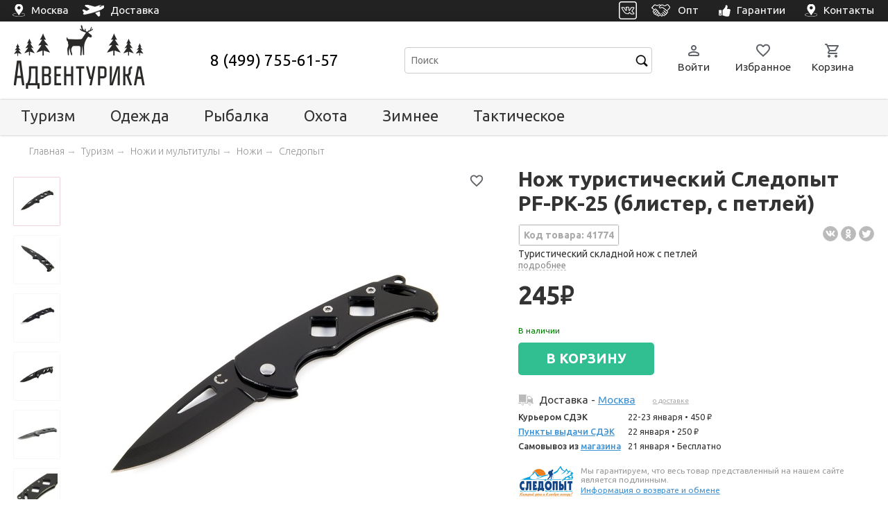

--- FILE ---
content_type: text/html; charset=utf-8
request_url: https://adventurica.ru/p/41774-nozh-turisticheskij-sledopyt-pf-pk-25-blister/
body_size: 33826
content:
<!DOCTYPE html>
<html>
<head>
    <meta name="viewport" content="width=device-width, initial-scale=1.0">
    <meta charset="UTF-8">
    <title>Нож туристический Следопыт PF-PK-25 (блистер, с петлей) - купить за 245 руб в интернет-магазине Адвентурика</title>
    <meta name="description" content="Туристический складной нож с петлей. Доставка по Москве и России." />
    <meta name="keywords" content="Нож туристический Следопыт PF-PK-25 (блистер, с петлей)" />
    <meta name="yandex-verification" content="5ada68dca699b643" />

    <link rel="icon" href="/static/img/favicon.ico" sizes="any" />
    <link rel="icon" href="/static/img/favicon.svg" type="image/svg+xml" />

    <link rel="canonical" href="https://adventurica.ru/p/41774-nozh-turisticheskij-sledopyt-pf-pk-25-blister/" />






    <link rel="preconnect" href="https://fonts.googleapis.com">
    <link rel="preconnect" href="https://fonts.gstatic.com" crossorigin>
    <link href="https://fonts.googleapis.com/css2?family=Ubuntu:ital,wght@0,300;0,400;0,500;0,700;1,300;1,400&display=swap" rel="stylesheet">
    <link rel="stylesheet" href="/static/cache/css/output.7891487e8a58.css" type="text/css"><link rel="stylesheet" href="/static/cache/css/output.445552657e62.css" type="text/css" media="all">












    
    <link rel="stylesheet" href="/static/cache/css/output.7abb679f8fb3.css" type="text/css">


    
    <!-- Yandex.Metrika counter -->
<script type="text/javascript" >
   (function(m,e,t,r,i,k,a){m[i]=m[i]||function(){(m[i].a=m[i].a||[]).push(arguments)};
   m[i].l=1*new Date();
   for (var j = 0; j < document.scripts.length; j++) {if (document.scripts[j].src === r) { return; }}
   k=e.createElement(t),a=e.getElementsByTagName(t)[0],k.async=1,k.src=r,a.parentNode.insertBefore(k,a)})
   (window, document, "script", "https://mc.yandex.ru/metrika/tag.js", "ym");

   ym(34357905, "init", {
        clickmap:true,
        trackLinks:true,
        accurateTrackBounce:true,
        //webvisor:true,
        ecommerce:"dataLayer"
   });
</script>
<noscript><div><img src="https://mc.yandex.ru/watch/34357905" style="position:absolute; left:-9999px;" alt="" /></div></noscript>
<!-- /Yandex.Metrika counter -->


<!-- roistat counter -->

<!-- /roistat counter -->


<!-- Google Tag Manager -->
<script>(function(w,d,s,l,i){w[l]=w[l]||[];w[l].push({'gtm.start':
new Date().getTime(),event:'gtm.js'});var f=d.getElementsByTagName(s)[0],
j=d.createElement(s),dl=l!='dataLayer'?'&l='+l:'';j.async=true;j.src=
'https://www.googletagmanager.com/gtm.js?id='+i+dl;f.parentNode.insertBefore(j,f);
})(window,document,'script','dataLayer','GTM-W9PZWXL');</script>
<!-- End Google Tag Manager -->
    

    

</head>
<body>
    
        <!-- Google Tag Manager (noscript) -->
        <noscript><iframe src="https://www.googletagmanager.com/ns.html?id=GTM-W9PZWXL"
        height="0" width="0" style="display:none;visibility:hidden"></iframe></noscript>
        <!-- End Google Tag Manager (noscript) -->
    








    <nav id="mobile-nav">  
    <a href="/" class="nav-block">
            <svg xmlns="http://www.w3.org/2000/svg" viewBox="0 -960 960 960"><path d="M240-200h120v-200q0-17 11.5-28.5T400-440h160q17 0 28.5 11.5T600-400v200h120v-360L480-740 240-560v360Zm-80 0v-360q0-19 8.5-36t23.5-28l240-180q21-16 48-16t48 16l240 180q15 11 23.5 28t8.5 36v360q0 33-23.5 56.5T720-120H560q-17 0-28.5-11.5T520-160v-200h-80v200q0 17-11.5 28.5T400-120H240q-33 0-56.5-23.5T160-200Zm320-270Z"/></svg>
        <div>Главная</div>
    </a>
    <a href class="nav-block js-mobile-menu-link">  
        <svg xmlns="http://www.w3.org/2000/svg" viewBox="0 -960 960 960"><path d="M120-200q-17 0-28.5-11.5T80-240q0-17 11.5-28.5T120-280h320q17 0 28.5 11.5T480-240q0 17-11.5 28.5T440-200H120Zm0-200q-17 0-28.5-11.5T80-440q0-17 11.5-28.5T120-480h120q17 0 28.5 11.5T280-440q0 17-11.5 28.5T240-400H120Zm0-200q-17 0-28.5-11.5T80-640q0-17 11.5-28.5T120-680h120q17 0 28.5 11.5T280-640q0 17-11.5 28.5T240-600H120Zm440 280q-83 0-141.5-58.5T360-520q0-83 58.5-141.5T560-720q83 0 141.5 58.5T760-520q0 29-8.5 57.5T726-410l126 126q11 11 11 28t-11 28q-11 11-28 11t-28-11L670-354q-24 17-52.5 25.5T560-320Zm0-80q50 0 85-35t35-85q0-50-35-85t-85-35q-50 0-85 35t-35 85q0 50 35 85t85 35Z"/></svg>
        <div>Каталог</div>
    </a>
    <a href="/favorites/" class="nav-block favorites-nav-block js-favorites-panel">
        <div class="ico-container">
            <svg xmlns="http://www.w3.org/2000/svg" viewBox="0 -960 960 960"><path d="M480-147q-14 0-28.5-5T426-168l-69-63q-106-97-191.5-192.5T80-634q0-94 63-157t157-63q53 0 100 22.5t80 61.5q33-39 80-61.5T660-854q94 0 157 63t63 157q0 115-85 211T602-230l-68 62q-11 11-25.5 16t-28.5 5Zm-38-543q-29-41-62-62.5T300-774q-60 0-100 40t-40 100q0 52 37 110.5T285.5-410q51.5 55 106 103t88.5 79q34-31 88.5-79t106-103Q726-465 763-523.5T800-634q0-60-40-100t-100-40q-47 0-80 21.5T518-690q-7 10-17 15t-21 5q-11 0-21-5t-17-15Zm38 189Z"/></svg>
            <div class="quantity-circle js-quantity-circle js-quantity"></div>
        </div>
        <div>Избранное</div>
    </a>
    <a href="/order/" class="nav-block basket-nav-block js-basket-panel">
        <div class="ico-container">
            <svg xmlns="http://www.w3.org/2000/svg" viewBox="0 -960 960 960"><path d="M280-80q-33 0-56.5-23.5T200-160q0-33 23.5-56.5T280-240q33 0 56.5 23.5T360-160q0 33-23.5 56.5T280-80Zm400 0q-33 0-56.5-23.5T600-160q0-33 23.5-56.5T680-240q33 0 56.5 23.5T760-160q0 33-23.5 56.5T680-80ZM246-720l96 200h280l110-200H246Zm-38-80h590q23 0 35 20.5t1 41.5L692-482q-11 20-29.5 31T622-440H324l-44 80h440q17 0 28.5 11.5T760-320q0 17-11.5 28.5T720-280H280q-45 0-68-39.5t-2-78.5l54-98-144-304H80q-17 0-28.5-11.5T40-840q0-17 11.5-28.5T80-880h65q11 0 21 6t15 17l27 57Zm134 280h280-280Z"/></svg>
            <div class="quantity-circle js-quantity-circle js-quantity"></div>
        </div>
        <div>Корзина</div>
    </a>
    <a href="/visitor/" class="nav-block">
        <svg xmlns="http://www.w3.org/2000/svg" viewBox="0 -960 960 960"><path d="M480-480q-66 0-113-47t-47-113q0-66 47-113t113-47q66 0 113 47t47 113q0 66-47 113t-113 47ZM160-240v-32q0-34 17.5-62.5T224-378q62-31 126-46.5T480-440q66 0 130 15.5T736-378q29 15 46.5 43.5T800-272v32q0 33-23.5 56.5T720-160H240q-33 0-56.5-23.5T160-240Zm80 0h480v-32q0-11-5.5-20T700-306q-54-27-109-40.5T480-360q-56 0-111 13.5T260-306q-9 5-14.5 14t-5.5 20v32Zm240-320q33 0 56.5-23.5T560-640q0-33-23.5-56.5T480-720q-33 0-56.5 23.5T400-640q0 33 23.5 56.5T480-560Zm0-80Zm0 400Z"/></svg>
        <div>Профиль</div>
    </a>
</nav>

    

<div id="mobile-search-modal" class="reveal-modal mobile-search-modal">
    <div class="inner">

        <div class="content" id="mobile-search-container">

            <div class="search-panel">
                <div class="search-line">
                    <form id="mobile-search-form" name="search-form" action="/c/search/" method="get" onsubmit="if(!document.getElementById('mobile-search-input').value) return false">
                        <input id="mobile-search-input" class="styler input-text" type="text" name="query" value="" placeholder="Поиск" autocomplete="off" />
                        <button class="clear-button js-clear-button"><svg xmlns="http://www.w3.org/2000/svg" viewBox="0 -960 960 960" fill="#5f6368"><path d="M480-424 284-228q-11 11-28 11t-28-11q-11-11-11-28t11-28l196-196-196-196q-11-11-11-28t11-28q11-11 28-11t28 11l196 196 196-196q11-11 28-11t28 11q11 11 11 28t-11 28L536-480l196 196q11 11 11 28t-11 28q-11 11-28 11t-28-11L480-424Z"/></svg></button>
                        <input class="inner input-submit" type="submit" value=" " />
                    </form>
                    <!--<div id="search-results-popup" class="search-results-popup"></div> -->
                </div>
                <a href class="cancel-button js-close-reveal-modal">Отмена</a>




            </div>


        </div>

    </div>
</div>






    




<div id="mobile-menu-modal" class="mobile-menu-modal reveal-modal">
    <div id="mobile-menu" class="inner">

        <div class="page-header">
            <div class="b-pagecol">
                <div class="mobile-header-table">
                    <a class="js-mobile-menu-link navicon-button">  

                            <svg xmlns="http://www.w3.org/2000/svg" viewBox="0 -960 960 960" fill="#5f6368"><path d="M480-424 284-228q-11 11-28 11t-28-11q-11-11-11-28t11-28l196-196-196-196q-11-11-11-28t11-28q11-11 28-11t28 11l196 196 196-196q11-11 28-11t28 11q11 11 11 28t-11 28L536-480l196 196q11 11 11 28t-11 28q-11 11-28 11t-28-11L480-424Z"/></svg>

                    </a>

                    <a class="logo" href="/" title="Адвентурика">
                        <img src="/static/img/logo.png" alt="Адвентурика" /><br />
                    </a>


                    <div class="search-panel">
                        <div id="search-line" class="search-line">
                            <form>
                            <a class="js-reveal" data-reveal-id="mobile-search-modal">
                            <input class="styler input-text" type="text" name="query" value="" placeholder="Поиск" /><input class="inner input-submit" type="submit" value=" " />
                            </a>
                            </form>
                        </div>
                    </div>

                </div>
            </div>
        </div>



        <a href="#" class="back-link js-back-link">

            <span style="margin-left:20px">Назад</span>
        </a>

        <div class="b-relative mobile-menu-list js-mobile-menu-list">

            <div class="catalog">

                <div class="title">Каталог</div>

                <ul>


                
                
                        
                
                    <li>
                        <a href="/c/snaryazhenie/" class="
                            
                            root 
                            selected-ancestor 
                            
                            js-section category"
                                ><span>Туризм</span> <sup></sup></a>

                                <div class="dropdown js-dropdown">

                                    <div class="title">Туризм</div>

            

                    
                                    <ul class="subcategories">
                                        
                                       
                
                        
                
                    <li>
                        <a href="/c/palatki/" class="
                            
                            
                            
                            
                            js-section category"
                                ><span>Палатки</span> <sup></sup></a>

                                <div class="dropdown js-dropdown">

                                    <div class="title">Палатки</div>

            

                    
                                    <ul class="subcategories">
                                        
                                        <li><a href="/c/palatki/" class="category"><span>Палатки</span></a></li>
                                        
                                       
                
                        
                
                    <li>
                        <a href="/c/palatki/trekingovye/" class="
                            
                            
                            
                            preset 
                            js-section category"
                                ><span>Походные</span> <sup></sup></a>

                                <div class="dropdown js-dropdown">

                                    <div class="title">Походные</div>

            

                    
                                    <ul class="subcategories">
                                        
                                       
                                    </ul>
                    
                               </div>


                    </li>
                 
                
                        
                
                    <li>
                        <a href="/c/palatki/kempingovye/" class="
                            
                            
                            
                            preset 
                            js-section category"
                                ><span>Кемпинговые</span> <sup></sup></a>

                                <div class="dropdown js-dropdown">

                                    <div class="title">Кемпинговые</div>

            

                    
                                    <ul class="subcategories">
                                        
                                       
                                    </ul>
                    
                               </div>


                    </li>
                 
                
                        
                
                    <li>
                        <a href="/c/palatki/avtomat/" class="
                            
                            
                            
                            preset 
                            js-section category"
                                ><span>Автоматические</span> <sup></sup></a>

                                <div class="dropdown js-dropdown">

                                    <div class="title">Автоматические</div>

            

                    
                                    <ul class="subcategories">
                                        
                                       
                                    </ul>
                    
                               </div>


                    </li>
                 
                
                        
                
                    <li>
                        <a href="/c/palatki/1-2-mestnye/" class="
                            
                            
                            
                            preset 
                            js-section category"
                                ><span>1-2-местные</span> <sup></sup></a>

                                <div class="dropdown js-dropdown">

                                    <div class="title">1-2-местные</div>

            

                    
                                    <ul class="subcategories">
                                        
                                       
                                    </ul>
                    
                               </div>


                    </li>
                 
                
                        
                
                    <li>
                        <a href="/c/palatki/3-mestnye/" class="
                            
                            
                            
                            preset 
                            js-section category"
                                ><span>3-местные</span> <sup></sup></a>

                                <div class="dropdown js-dropdown">

                                    <div class="title">3-местные</div>

            

                    
                                    <ul class="subcategories">
                                        
                                       
                                    </ul>
                    
                               </div>


                    </li>
                 
                
                        
                
                    <li>
                        <a href="/c/palatki/4-mestnye/" class="
                            
                            
                            
                            preset 
                            js-section category"
                                ><span>4-местные</span> <sup></sup></a>

                                <div class="dropdown js-dropdown">

                                    <div class="title">4-местные</div>

            

                    
                                    <ul class="subcategories">
                                        
                                       
                                    </ul>
                    
                               </div>


                    </li>
                 
                
                        
                
                    <li>
                        <a href="/c/palatki/5-6-mestnye/" class="
                            
                            
                            
                            preset 
                            js-section category"
                                ><span>5-6-местные</span> <sup></sup></a>

                                <div class="dropdown js-dropdown">

                                    <div class="title">5-6-местные</div>

            

                    
                                    <ul class="subcategories">
                                        
                                       
                                    </ul>
                    
                               </div>


                    </li>
                 
                
                        
                
                    <li>
                        <a href="/c/aksessuary-dlya-turisticheskih-palatok-i-shatrov/" class="
                            
                            
                            
                            
                            js-section category"
                                ><span>Аксессуары</span> <sup></sup></a>

                                <div class="dropdown js-dropdown">

                                    <div class="title">Аксессуары</div>

            

                    
                                    <ul class="subcategories">
                                        
                                       
                                    </ul>
                    
                               </div>


                    </li>
                 
                                    </ul>
                    
                               </div>


                    </li>
                 
                
                        
                
                    <li>
                        <a href="/c/tenty-shatry/" class="
                            
                            
                            
                            
                            js-section category"
                                ><span>Тенты и шатры</span> <sup></sup></a>

                                <div class="dropdown js-dropdown">

                                    <div class="title">Тенты и шатры</div>

            

                    
                                    <ul class="subcategories">
                                        
                                        <li><a href="/c/tenty-shatry/" class="category"><span>Тенты и шатры</span></a></li>
                                        
                                       
                
                        
                
                    <li>
                        <a href="/c/tenty-shatry/shatry/" class="
                            
                            
                            
                            preset 
                            js-section category"
                                ><span>Шатры</span> <sup></sup></a>

                                <div class="dropdown js-dropdown">

                                    <div class="title">Шатры</div>

            

                    
                                    <ul class="subcategories">
                                        
                                       
                                    </ul>
                    
                               </div>


                    </li>
                 
                
                        
                
                    <li>
                        <a href="/c/tenty-shatry/tenty/" class="
                            
                            
                            
                            preset 
                            js-section category"
                                ><span>Тенты</span> <sup></sup></a>

                                <div class="dropdown js-dropdown">

                                    <div class="title">Тенты</div>

            

                    
                                    <ul class="subcategories">
                                        
                                       
                                    </ul>
                    
                               </div>


                    </li>
                 
                
                        
                
                    <li>
                        <a href="/c/tenty-shatry/dlya-dusha-i-tualeta/" class="
                            
                            
                            
                            preset 
                            js-section category"
                                ><span>Душ и туалет</span> <sup></sup></a>

                                <div class="dropdown js-dropdown">

                                    <div class="title">Душ и туалет</div>

            

                    
                                    <ul class="subcategories">
                                        
                                       
                                    </ul>
                    
                               </div>


                    </li>
                 
                                    </ul>
                    
                               </div>


                    </li>
                 
                
                        
                
                    <li>
                        <a href="/c/ryukzaki/" class="
                            
                            
                            
                            
                            js-section category"
                                ><span>Рюкзаки</span> <sup></sup></a>

                                <div class="dropdown js-dropdown">

                                    <div class="title">Рюкзаки</div>

            

                    
                                    <ul class="subcategories">
                                        
                                        <li><a href="/c/ryukzaki/" class="category"><span>Рюкзаки</span></a></li>
                                        
                                       
                
                        
                
                    <li>
                        <a href="/c/ryukzaki/pohodnye/" class="
                            
                            
                            
                            preset 
                            js-section category"
                                ><span>Походные</span> <sup></sup></a>

                                <div class="dropdown js-dropdown">

                                    <div class="title">Походные</div>

            

                    
                                    <ul class="subcategories">
                                        
                                       
                                    </ul>
                    
                               </div>


                    </li>
                 
                
                        
                
                    <li>
                        <a href="/c/ryukzaki/dlya-ohoty-i-rybalki/" class="
                            
                            
                            
                            preset 
                            js-section category"
                                ><span>Для охоты и рыбалки</span> <sup></sup></a>

                                <div class="dropdown js-dropdown">

                                    <div class="title">Для охоты и рыбалки</div>

            

                    
                                    <ul class="subcategories">
                                        
                                       
                                    </ul>
                    
                               </div>


                    </li>
                 
                
                        
                
                    <li>
                        <a href="/c/ryukzaki/takticheskie/" class="
                            
                            
                            
                            preset 
                            js-section category"
                                ><span>Тактические</span> <sup></sup></a>

                                <div class="dropdown js-dropdown">

                                    <div class="title">Тактические</div>

            

                    
                                    <ul class="subcategories">
                                        
                                       
                                    </ul>
                    
                               </div>


                    </li>
                 
                                    </ul>
                    
                               </div>


                    </li>
                 
                
                        
                
                    <li>
                        <a href="/c/sumki-aptechki-upakovki/" class="
                            
                            
                            
                            
                            js-section category"
                                ><span>Сумки, аптечки, упаковки</span> <sup></sup></a>

                                <div class="dropdown js-dropdown">

                                    <div class="title">Сумки, аптечки, упаковки</div>

            

                    
                                    <ul class="subcategories">
                                        
                                       
                
                        
                
                    <li>
                        <a href="/c/dorozhnye-sumki-i-bauly/" class="
                            
                            
                            
                            
                            js-section category"
                                ><span>Дорожные сумки и баулы</span> <sup></sup></a>

                                <div class="dropdown js-dropdown">

                                    <div class="title">Дорожные сумки и баулы</div>

            

                    
                                    <ul class="subcategories">
                                        
                                        <li><a href="/c/dorozhnye-sumki-i-bauly/" class="category"><span>Дорожные сумки и баулы</span></a></li>
                                        
                                       
                                    </ul>
                    
                               </div>


                    </li>
                 
                
                        
                
                    <li>
                        <a href="/c/koshelki-i-sumki/" class="
                            
                            
                            
                            
                            js-section category"
                                ><span>Кошельки и сумочки</span> <sup></sup></a>

                                <div class="dropdown js-dropdown">

                                    <div class="title">Кошельки и сумочки</div>

            

                    
                                    <ul class="subcategories">
                                        
                                        <li><a href="/c/koshelki-i-sumki/" class="category"><span>Кошельки и сумочки</span></a></li>
                                        
                                       
                                    </ul>
                    
                               </div>


                    </li>
                 
                
                        
                
                    <li>
                        <a href="/c/germoupakovka/" class="
                            
                            
                            
                            
                            js-section category"
                                ><span>Гермоупаковки</span> <sup></sup></a>

                                <div class="dropdown js-dropdown">

                                    <div class="title">Гермоупаковки</div>

            

                    
                                    <ul class="subcategories">
                                        
                                        <li><a href="/c/germoupakovka/" class="category"><span>Гермоупаковки</span></a></li>
                                        
                                       
                                    </ul>
                    
                               </div>


                    </li>
                 
                
                        
                
                    <li>
                        <a href="/c/aptechki/" class="
                            
                            
                            
                            
                            js-section category"
                                ><span>Аптечки</span> <sup></sup></a>

                                <div class="dropdown js-dropdown">

                                    <div class="title">Аптечки</div>

            

                    
                                    <ul class="subcategories">
                                        
                                        <li><a href="/c/aptechki/" class="category"><span>Аптечки</span></a></li>
                                        
                                       
                                    </ul>
                    
                               </div>


                    </li>
                 
                
                        
                
                    <li>
                        <a href="/c/termosumki/" class="
                            
                            
                            
                            
                            js-section category"
                                ><span>Термосумки</span> <sup></sup></a>

                                <div class="dropdown js-dropdown">

                                    <div class="title">Термосумки</div>

            

                    
                                    <ul class="subcategories">
                                        
                                        <li><a href="/c/termosumki/" class="category"><span>Термосумки</span></a></li>
                                        
                                       
                                    </ul>
                    
                               </div>


                    </li>
                 
                                    </ul>
                    
                               </div>


                    </li>
                 
                
                        
                
                    <li>
                        <a href="/c/spalniki/" class="
                            
                            
                            selected-ancestor 
                            
                            js-section category"
                                ><span>Спальники</span> <sup></sup></a>

                                <div class="dropdown js-dropdown">

                                    <div class="title">Спальники</div>

            

                    
                                    <ul class="subcategories">
                                        
                                        <li><a href="/c/spalniki/" class="category"><span>Спальники</span></a></li>
                                        
                                       
                
                        
                
                    <li>
                        <a href="/c/spalniki/odeyala/" class="
                            
                            
                            
                            preset 
                            js-section category"
                                ><span>Одеяла</span> <sup></sup></a>

                                <div class="dropdown js-dropdown">

                                    <div class="title">Одеяла</div>

            

                    
                                    <ul class="subcategories">
                                        
                                       
                                    </ul>
                    
                               </div>


                    </li>
                 
                
                        
                
                    <li>
                        <a href="/c/spalniki/kokony/" class="
                            
                            
                            
                            preset 
                            js-section category"
                                ><span>Коконы</span> <sup></sup></a>

                                <div class="dropdown js-dropdown">

                                    <div class="title">Коконы</div>

            

                    
                                    <ul class="subcategories">
                                        
                                       
                                    </ul>
                    
                               </div>


                    </li>
                 
                
                        
                
                    <li>
                        <a href="/c/spalniki/kompressionnye-meshki/" class="
                            
                            
                            
                            preset 
                            js-section category"
                                ><span>Компрессионные мешки</span> <sup></sup></a>

                                <div class="dropdown js-dropdown">

                                    <div class="title">Компрессионные мешки</div>

            

                    
                                    <ul class="subcategories">
                                        
                                       
                                    </ul>
                    
                               </div>


                    </li>
                 
                
                        
                
                    <li>
                        <a href="/c/spalniki/vkladyshi/" class="
                            selected 
                            
                            selected-ancestor 
                            preset 
                            js-section category"
                                ><span>Вкладыши</span> <sup></sup></a>

                                <div class="dropdown js-dropdown">

                                    <div class="title">Вкладыши</div>

            

                    
                                    <ul class="subcategories">
                                        
                                       
                                    </ul>
                    
                               </div>


                    </li>
                 
                                    </ul>
                    
                               </div>


                    </li>
                 
                
                        
                
                    <li>
                        <a href="/c/kovriki/" class="
                            
                            
                            
                            
                            js-section category"
                                ><span>Коврики</span> <sup></sup></a>

                                <div class="dropdown js-dropdown">

                                    <div class="title">Коврики</div>

            

                    
                                    <ul class="subcategories">
                                        
                                        <li><a href="/c/kovriki/" class="category"><span>Коврики</span></a></li>
                                        
                                       
                
                        
                
                    <li>
                        <a href="/c/kovriki/samonaduvayushiesya/" class="
                            
                            
                            
                            preset 
                            js-section category"
                                ><span>Самонадувающиеся</span> <sup></sup></a>

                                <div class="dropdown js-dropdown">

                                    <div class="title">Самонадувающиеся</div>

            

                    
                                    <ul class="subcategories">
                                        
                                       
                                    </ul>
                    
                               </div>


                    </li>
                 
                
                        
                
                    <li>
                        <a href="/c/kovriki/naduvnye/" class="
                            
                            
                            
                            preset 
                            js-section category"
                                ><span>Надувные</span> <sup></sup></a>

                                <div class="dropdown js-dropdown">

                                    <div class="title">Надувные</div>

            

                    
                                    <ul class="subcategories">
                                        
                                       
                                    </ul>
                    
                               </div>


                    </li>
                 
                
                        
                
                    <li>
                        <a href="/c/kovriki/penki/" class="
                            
                            
                            
                            preset 
                            js-section category"
                                ><span>Пенки</span> <sup></sup></a>

                                <div class="dropdown js-dropdown">

                                    <div class="title">Пенки</div>

            

                    
                                    <ul class="subcategories">
                                        
                                       
                                    </ul>
                    
                               </div>


                    </li>
                 
                
                        
                
                    <li>
                        <a href="/c/kovriki/sidushki/" class="
                            
                            
                            
                            preset 
                            js-section category"
                                ><span>Сидушки</span> <sup></sup></a>

                                <div class="dropdown js-dropdown">

                                    <div class="title">Сидушки</div>

            

                    
                                    <ul class="subcategories">
                                        
                                       
                                    </ul>
                    
                               </div>


                    </li>
                 
                                    </ul>
                    
                               </div>


                    </li>
                 
                
                        
                
                    <li>
                        <a href="/c/kemp-mebel/" class="
                            
                            
                            
                            
                            js-section category"
                                ><span>Мебель</span> <sup></sup></a>

                                <div class="dropdown js-dropdown">

                                    <div class="title">Мебель</div>

            

                    
                                    <ul class="subcategories">
                                        
                                        <li><a href="/c/kemp-mebel/" class="category"><span>Мебель</span></a></li>
                                        
                                       
                
                        
                
                    <li>
                        <a href="/c/kemp-mebel/stoly/" class="
                            
                            
                            
                            preset 
                            js-section category"
                                ><span>Столы</span> <sup></sup></a>

                                <div class="dropdown js-dropdown">

                                    <div class="title">Столы</div>

            

                    
                                    <ul class="subcategories">
                                        
                                       
                                    </ul>
                    
                               </div>


                    </li>
                 
                
                        
                
                    <li>
                        <a href="/c/kemp-mebel/kresla-i-stulya/" class="
                            
                            
                            
                            preset 
                            js-section category"
                                ><span>Кресла и стулья</span> <sup></sup></a>

                                <div class="dropdown js-dropdown">

                                    <div class="title">Кресла и стулья</div>

            

                    
                                    <ul class="subcategories">
                                        
                                       
                                    </ul>
                    
                               </div>


                    </li>
                 
                
                        
                
                    <li>
                        <a href="/c/kemp-mebel/raskladushki/" class="
                            
                            
                            
                            preset 
                            js-section category"
                                ><span>Раскладушки</span> <sup></sup></a>

                                <div class="dropdown js-dropdown">

                                    <div class="title">Раскладушки</div>

            

                    
                                    <ul class="subcategories">
                                        
                                       
                                    </ul>
                    
                               </div>


                    </li>
                 
                
                        
                
                    <li>
                        <a href="/c/naduvnaya-mebel/" class="
                            
                            
                            
                            
                            js-section category"
                                ><span>Надувная мебель</span> <sup></sup></a>

                                <div class="dropdown js-dropdown">

                                    <div class="title">Надувная мебель</div>

            

                    
                                    <ul class="subcategories">
                                        
                                        <li><a href="/c/naduvnaya-mebel/" class="category"><span>Надувная мебель</span></a></li>
                                        
                                       
                                    </ul>
                    
                               </div>


                    </li>
                 
                                    </ul>
                    
                               </div>


                    </li>
                 
                
                        
                
                    <li>
                        <a href="/c/fonari/" class="
                            
                            
                            
                            
                            js-section category"
                                ><span>Фонари</span> <sup></sup></a>

                                <div class="dropdown js-dropdown">

                                    <div class="title">Фонари</div>

            

                    
                                    <ul class="subcategories">
                                        
                                        <li><a href="/c/fonari/" class="category"><span>Фонари</span></a></li>
                                        
                                       
                
                        
                
                    <li>
                        <a href="/c/fonari/nalobnye/" class="
                            
                            
                            
                            preset 
                            js-section category"
                                ><span>Налобные</span> <sup></sup></a>

                                <div class="dropdown js-dropdown">

                                    <div class="title">Налобные</div>

            

                    
                                    <ul class="subcategories">
                                        
                                       
                                    </ul>
                    
                               </div>


                    </li>
                 
                
                        
                
                    <li>
                        <a href="/c/fonari/kempingovye/" class="
                            
                            
                            
                            preset 
                            js-section category"
                                ><span>Кемпинговые</span> <sup></sup></a>

                                <div class="dropdown js-dropdown">

                                    <div class="title">Кемпинговые</div>

            

                    
                                    <ul class="subcategories">
                                        
                                       
                                    </ul>
                    
                               </div>


                    </li>
                 
                
                        
                
                    <li>
                        <a href="/c/fonari/ruchnye/" class="
                            
                            
                            
                            preset 
                            js-section category"
                                ><span>Ручные</span> <sup></sup></a>

                                <div class="dropdown js-dropdown">

                                    <div class="title">Ручные</div>

            

                    
                                    <ul class="subcategories">
                                        
                                       
                                    </ul>
                    
                               </div>


                    </li>
                 
                                    </ul>
                    
                               </div>


                    </li>
                 
                
                        
                
                    <li>
                        <a href="/c/posuda/" class="
                            
                            
                            
                            
                            js-section category"
                                ><span>Посуда</span> <sup></sup></a>

                                <div class="dropdown js-dropdown">

                                    <div class="title">Посуда</div>

            

                    
                                    <ul class="subcategories">
                                        
                                        <li><a href="/c/posuda/" class="category"><span>Посуда</span></a></li>
                                        
                                       
                
                        
                
                    <li>
                        <a href="/c/posuda/nabory-posudy/" class="
                            
                            
                            
                            preset 
                            js-section category"
                                ><span>Наборы посуды</span> <sup></sup></a>

                                <div class="dropdown js-dropdown">

                                    <div class="title">Наборы посуды</div>

            

                    
                                    <ul class="subcategories">
                                        
                                       
                                    </ul>
                    
                               </div>


                    </li>
                 
                
                        
                
                    <li>
                        <a href="/c/posuda/kastryuli-i-kotelki/" class="
                            
                            
                            
                            preset 
                            js-section category"
                                ><span>Котелки и кастрюли</span> <sup></sup></a>

                                <div class="dropdown js-dropdown">

                                    <div class="title">Котелки и кастрюли</div>

            

                    
                                    <ul class="subcategories">
                                        
                                       
                                    </ul>
                    
                               </div>


                    </li>
                 
                
                        
                
                    <li>
                        <a href="/c/posuda/butylki-i-flyagi/" class="
                            
                            
                            
                            preset 
                            js-section category"
                                ><span>Фляги и бутылки</span> <sup></sup></a>

                                <div class="dropdown js-dropdown">

                                    <div class="title">Фляги и бутылки</div>

            

                    
                                    <ul class="subcategories">
                                        
                                       
                                    </ul>
                    
                               </div>


                    </li>
                 
                
                        
                
                    <li>
                        <a href="/c/posuda/kruzhki/" class="
                            
                            
                            
                            preset 
                            js-section category"
                                ><span>Кружки и стаканы</span> <sup></sup></a>

                                <div class="dropdown js-dropdown">

                                    <div class="title">Кружки и стаканы</div>

            

                    
                                    <ul class="subcategories">
                                        
                                       
                                    </ul>
                    
                               </div>


                    </li>
                 
                
                        
                
                    <li>
                        <a href="/c/posuda/stolovye-pribory/" class="
                            
                            
                            
                            preset 
                            js-section category"
                                ><span>Столовые приборы</span> <sup></sup></a>

                                <div class="dropdown js-dropdown">

                                    <div class="title">Столовые приборы</div>

            

                    
                                    <ul class="subcategories">
                                        
                                       
                                    </ul>
                    
                               </div>


                    </li>
                 
                
                        
                
                    <li>
                        <a href="/c/posuda/chajniki/" class="
                            
                            
                            
                            preset 
                            js-section category"
                                ><span>Чайники</span> <sup></sup></a>

                                <div class="dropdown js-dropdown">

                                    <div class="title">Чайники</div>

            

                    
                                    <ul class="subcategories">
                                        
                                       
                                    </ul>
                    
                               </div>


                    </li>
                 
                
                        
                
                    <li>
                        <a href="/c/posuda/skovorody/" class="
                            
                            
                            
                            preset 
                            js-section category"
                                ><span>Сковороды</span> <sup></sup></a>

                                <div class="dropdown js-dropdown">

                                    <div class="title">Сковороды</div>

            

                    
                                    <ul class="subcategories">
                                        
                                       
                                    </ul>
                    
                               </div>


                    </li>
                 
                
                        
                
                    <li>
                        <a href="/c/posuda/miski/" class="
                            
                            
                            
                            preset 
                            js-section category"
                                ><span>Миски и тарелки</span> <sup></sup></a>

                                <div class="dropdown js-dropdown">

                                    <div class="title">Миски и тарелки</div>

            

                    
                                    <ul class="subcategories">
                                        
                                       
                                    </ul>
                    
                               </div>


                    </li>
                 
                
                        
                
                    <li>
                        <a href="/c/posuda/turisticheskaya-posuda-iz-nerzhaveyushej-stali/" class="
                            
                            
                            
                            preset 
                            js-section category"
                                ><span>Из нержавейки</span> <sup></sup></a>

                                <div class="dropdown js-dropdown">

                                    <div class="title">Из нержавейки</div>

            

                    
                                    <ul class="subcategories">
                                        
                                       
                                    </ul>
                    
                               </div>


                    </li>
                 
                
                        
                
                    <li>
                        <a href="/c/posuda/posuda-dlya-kostra/" class="
                            
                            
                            
                            preset 
                            js-section category"
                                ><span>Для костра</span> <sup></sup></a>

                                <div class="dropdown js-dropdown">

                                    <div class="title">Для костра</div>

            

                    
                                    <ul class="subcategories">
                                        
                                       
                                    </ul>
                    
                               </div>


                    </li>
                 
                                    </ul>
                    
                               </div>


                    </li>
                 
                
                        
                
                    <li>
                        <a href="/c/termosy/" class="
                            
                            
                            
                            
                            js-section category"
                                ><span>Термосы и термокружки</span> <sup></sup></a>

                                <div class="dropdown js-dropdown">

                                    <div class="title">Термосы и термокружки</div>

            

                    
                                    <ul class="subcategories">
                                        
                                        <li><a href="/c/termosy/" class="category"><span>Термосы и термокружки</span></a></li>
                                        
                                       
                
                        
                
                    <li>
                        <a href="/c/termosy/turisticheskie-termosy/" class="
                            
                            
                            
                            preset 
                            js-section category"
                                ><span>Термосы</span> <sup></sup></a>

                                <div class="dropdown js-dropdown">

                                    <div class="title">Термосы</div>

            

                    
                                    <ul class="subcategories">
                                        
                                       
                                    </ul>
                    
                               </div>


                    </li>
                 
                
                        
                
                    <li>
                        <a href="/c/termosy/termokruzhki/" class="
                            
                            
                            
                            preset 
                            js-section category"
                                ><span>Термокружки</span> <sup></sup></a>

                                <div class="dropdown js-dropdown">

                                    <div class="title">Термокружки</div>

            

                    
                                    <ul class="subcategories">
                                        
                                       
                                    </ul>
                    
                               </div>


                    </li>
                 
                
                        
                
                    <li>
                        <a href="/c/termosy/termobutylki/" class="
                            
                            
                            
                            preset 
                            js-section category"
                                ><span>Термобутылки</span> <sup></sup></a>

                                <div class="dropdown js-dropdown">

                                    <div class="title">Термобутылки</div>

            

                    
                                    <ul class="subcategories">
                                        
                                       
                                    </ul>
                    
                               </div>


                    </li>
                 
                                    </ul>
                    
                               </div>


                    </li>
                 
                
                        
                
                    <li>
                        <a href="/c/rubit-pilit/" class="
                            
                            
                            
                            
                            js-section category"
                                ><span>Инструменты</span> <sup></sup></a>

                                <div class="dropdown js-dropdown">

                                    <div class="title">Инструменты</div>

            

                    
                                    <ul class="subcategories">
                                        
                                        <li><a href="/c/rubit-pilit/" class="category"><span>Инструменты</span></a></li>
                                        
                                       
                
                        
                
                    <li>
                        <a href="/c/lopaty/" class="
                            
                            
                            
                            
                            js-section category"
                                ><span>Лопаты</span> <sup></sup></a>

                                <div class="dropdown js-dropdown">

                                    <div class="title">Лопаты</div>

            

                    
                                    <ul class="subcategories">
                                        
                                        <li><a href="/c/lopaty/" class="category"><span>Лопаты</span></a></li>
                                        
                                       
                                    </ul>
                    
                               </div>


                    </li>
                 
                
                        
                
                    <li>
                        <a href="/c/pily/" class="
                            
                            
                            
                            
                            js-section category"
                                ><span>Пилы</span> <sup></sup></a>

                                <div class="dropdown js-dropdown">

                                    <div class="title">Пилы</div>

            

                    
                                    <ul class="subcategories">
                                        
                                        <li><a href="/c/pily/" class="category"><span>Пилы</span></a></li>
                                        
                                       
                                    </ul>
                    
                               </div>


                    </li>
                 
                
                        
                
                    <li>
                        <a href="/c/topory/" class="
                            
                            
                            
                            
                            js-section category"
                                ><span>Топоры</span> <sup></sup></a>

                                <div class="dropdown js-dropdown">

                                    <div class="title">Топоры</div>

            

                    
                                    <ul class="subcategories">
                                        
                                        <li><a href="/c/topory/" class="category"><span>Топоры</span></a></li>
                                        
                                       
                                    </ul>
                    
                               </div>


                    </li>
                 
                
                        
                
                    <li>
                        <a href="/c/nasosy/" class="
                            
                            
                            
                            
                            js-section category"
                                ><span>Насосы</span> <sup></sup></a>

                                <div class="dropdown js-dropdown">

                                    <div class="title">Насосы</div>

            

                    
                                    <ul class="subcategories">
                                        
                                        <li><a href="/c/nasosy/" class="category"><span>Насосы</span></a></li>
                                        
                                       
                                    </ul>
                    
                               </div>


                    </li>
                 
                                    </ul>
                    
                               </div>


                    </li>
                 
                
                        
                
                    <li>
                        <a href="/c/nozhi-i-multituly/" class="
                            
                            
                            
                            
                            js-section category"
                                ><span>Ножи и мультитулы</span> <sup></sup></a>

                                <div class="dropdown js-dropdown">

                                    <div class="title">Ножи и мультитулы</div>

            

                    
                                    <ul class="subcategories">
                                        
                                       
                
                        
                
                    <li>
                        <a href="/c/nozhi/" class="
                            
                            
                            
                            
                            js-section category"
                                ><span>Ножи</span> <sup></sup></a>

                                <div class="dropdown js-dropdown">

                                    <div class="title">Ножи</div>

            

                    
                                    <ul class="subcategories">
                                        
                                        <li><a href="/c/nozhi/" class="category"><span>Ножи</span></a></li>
                                        
                                       
                                    </ul>
                    
                               </div>


                    </li>
                 
                
                        
                
                    <li>
                        <a href="/c/multituly/" class="
                            
                            
                            
                            
                            js-section category"
                                ><span>Мультитулы</span> <sup></sup></a>

                                <div class="dropdown js-dropdown">

                                    <div class="title">Мультитулы</div>

            

                    
                                    <ul class="subcategories">
                                        
                                        <li><a href="/c/multituly/" class="category"><span>Мультитулы</span></a></li>
                                        
                                       
                                    </ul>
                    
                               </div>


                    </li>
                 
                                    </ul>
                    
                               </div>


                    </li>
                 
                
                        
                
                    <li>
                        <a href="/c/gaz/" class="
                            
                            
                            
                            
                            js-section category"
                                ><span>Газовое оборудование</span> <sup></sup></a>

                                <div class="dropdown js-dropdown">

                                    <div class="title">Газовое оборудование</div>

            

                    
                                    <ul class="subcategories">
                                        
                                        <li><a href="/c/gaz/" class="category"><span>Газовое оборудование</span></a></li>
                                        
                                       
                                    </ul>
                    
                               </div>


                    </li>
                 
                
                        
                
                    <li>
                        <a href="/c/palki-dlya-skandinavskoj-hodby-i-trekingovye-palki/" class="
                            
                            
                            
                            
                            js-section category"
                                ><span>Треккинговые палки</span> <sup></sup></a>

                                <div class="dropdown js-dropdown">

                                    <div class="title">Треккинговые палки</div>

            

                    
                                    <ul class="subcategories">
                                        
                                        <li><a href="/c/palki-dlya-skandinavskoj-hodby-i-trekingovye-palki/" class="category"><span>Треккинговые палки</span></a></li>
                                        
                                       
                                    </ul>
                    
                               </div>


                    </li>
                 
                
                        
                
                    <li>
                        <a href="/c/koster-mangal-gril/" class="
                            
                            
                            
                            
                            js-section category"
                                ><span>Костер, мангал, гриль</span> <sup></sup></a>

                                <div class="dropdown js-dropdown">

                                    <div class="title">Костер, мангал, гриль</div>

            

                    
                                    <ul class="subcategories">
                                        
                                        <li><a href="/c/koster-mangal-gril/" class="category"><span>Костер, мангал, гриль</span></a></li>
                                        
                                       
                                    </ul>
                    
                               </div>


                    </li>
                 
                
                        
                
                    <li>
                        <a href="/c/emkosti-dlya-vody/" class="
                            
                            
                            
                            
                            js-section category"
                                ><span>Емкости для воды</span> <sup></sup></a>

                                <div class="dropdown js-dropdown">

                                    <div class="title">Емкости для воды</div>

            

                    
                                    <ul class="subcategories">
                                        
                                        <li><a href="/c/emkosti-dlya-vody/" class="category"><span>Емкости для воды</span></a></li>
                                        
                                       
                                    </ul>
                    
                               </div>


                    </li>
                 
                
                        
                
                    <li>
                        <a href="/c/ochki/" class="
                            
                            
                            
                            
                            js-section category"
                                ><span>Очки</span> <sup></sup></a>

                                <div class="dropdown js-dropdown">

                                    <div class="title">Очки</div>

            

                    
                                    <ul class="subcategories">
                                        
                                        <li><a href="/c/ochki/" class="category"><span>Очки</span></a></li>
                                        
                                       
                                    </ul>
                    
                               </div>


                    </li>
                 
                
                        
                
                    <li>
                        <a href="/c/kompasy/" class="
                            
                            
                            
                            
                            js-section category"
                                ><span>Компасы</span> <sup></sup></a>

                                <div class="dropdown js-dropdown">

                                    <div class="title">Компасы</div>

            

                    
                                    <ul class="subcategories">
                                        
                                        <li><a href="/c/kompasy/" class="category"><span>Компасы</span></a></li>
                                        
                                       
                                    </ul>
                    
                               </div>


                    </li>
                 
                
                        
                
                    <li>
                        <a href="/c/gigiena/" class="
                            
                            
                            
                            
                            js-section category"
                                ><span>Гигиена</span> <sup></sup></a>

                                <div class="dropdown js-dropdown">

                                    <div class="title">Гигиена</div>

            

                    
                                    <ul class="subcategories">
                                        
                                        <li><a href="/c/gigiena/" class="category"><span>Гигиена</span></a></li>
                                        
                                       
                                    </ul>
                    
                               </div>


                    </li>
                 
                
                        
                
                    <li>
                        <a href="/c/zashita-ot-nasekomyh/" class="
                            
                            
                            
                            
                            js-section category"
                                ><span>Защита от насекомых</span> <sup></sup></a>

                                <div class="dropdown js-dropdown">

                                    <div class="title">Защита от насекомых</div>

            

                    
                                    <ul class="subcategories">
                                        
                                        <li><a href="/c/zashita-ot-nasekomyh/" class="category"><span>Защита от насекомых</span></a></li>
                                        
                                       
                                    </ul>
                    
                               </div>


                    </li>
                 
                
                        
                
                    <li>
                        <a href="/c/pohodnaya-eda/" class="
                            
                            
                            
                            
                            js-section category"
                                ><span>Еда</span> <sup></sup></a>

                                <div class="dropdown js-dropdown">

                                    <div class="title">Еда</div>

            

                    
                                    <ul class="subcategories">
                                        
                                        <li><a href="/c/pohodnaya-eda/" class="category"><span>Еда</span></a></li>
                                        
                                       
                                    </ul>
                    
                               </div>


                    </li>
                 
                
                        
                
                    <li>
                        <a href="/c/vodnyj-turizm/" class="
                            
                            
                            
                            
                            js-section category"
                                ><span>Водный туризм</span> <sup></sup></a>

                                <div class="dropdown js-dropdown">

                                    <div class="title">Водный туризм</div>

            

                    
                                    <ul class="subcategories">
                                        
                                        <li><a href="/c/vodnyj-turizm/" class="category"><span>Водный туризм</span></a></li>
                                        
                                       
                                    </ul>
                    
                               </div>


                    </li>
                 
                
                        
                
                    <li>
                        <a href="/c/vyzhivanie/" class="
                            
                            
                            
                            
                            js-section category"
                                ><span>Выживание</span> <sup></sup></a>

                                <div class="dropdown js-dropdown">

                                    <div class="title">Выживание</div>

            

                    
                                    <ul class="subcategories">
                                        
                                        <li><a href="/c/vyzhivanie/" class="category"><span>Выживание</span></a></li>
                                        
                                       
                                    </ul>
                    
                               </div>


                    </li>
                 
                
                        
                
                    <li>
                        <a href="/c/medicina/" class="
                            
                            
                            
                            
                            js-section category"
                                ><span>Медицина</span> <sup></sup></a>

                                <div class="dropdown js-dropdown">

                                    <div class="title">Медицина</div>

            

                    
                                    <ul class="subcategories">
                                        
                                        <li><a href="/c/medicina/" class="category"><span>Медицина</span></a></li>
                                        
                                       
                                    </ul>
                    
                               </div>


                    </li>
                 
                
                        
                
                    <li>
                        <a href="/c/soputstvuyushie-tovary/" class="
                            
                            
                            
                            
                            js-section category"
                                ><span>Полезные мелочи</span> <sup></sup></a>

                                <div class="dropdown js-dropdown">

                                    <div class="title">Полезные мелочи</div>

            

                    
                                    <ul class="subcategories">
                                        
                                        <li><a href="/c/soputstvuyushie-tovary/" class="category"><span>Полезные мелочи</span></a></li>
                                        
                                       
                                    </ul>
                    
                               </div>


                    </li>
                 
                
                        
                
                    <li>
                        <a href="/c/podarochnye-sertifikaty/" class="
                            
                            
                            
                            
                            js-section category"
                                ><span>Подарочные сертификаты</span> <sup></sup></a>

                                <div class="dropdown js-dropdown">

                                    <div class="title">Подарочные сертификаты</div>

            

                    
                                    <ul class="subcategories">
                                        
                                        <li><a href="/c/podarochnye-sertifikaty/" class="category"><span>Подарочные сертификаты</span></a></li>
                                        
                                       
                                    </ul>
                    
                               </div>


                    </li>
                 
                                    </ul>
                    
                               </div>


                    </li>
                 
                
                        
                
                    <li>
                        <a href="/c/odezhda/" class="
                            
                            root 
                            
                            
                            js-section category"
                                ><span>Одежда</span> <sup></sup></a>

                                <div class="dropdown js-dropdown">

                                    <div class="title">Одежда</div>

            

                    
                                    <ul class="subcategories">
                                        
                                       
                
                        
                
                    <li>
                        <a href="/c/kostyumy/" class="
                            
                            
                            
                            
                            js-section category"
                                ><span>Костюмы</span> <sup></sup></a>

                                <div class="dropdown js-dropdown">

                                    <div class="title">Костюмы</div>

            

                    
                                    <ul class="subcategories">
                                        
                                        <li><a href="/c/kostyumy/" class="category"><span>Костюмы</span></a></li>
                                        
                                       
                
                        
                
                    <li>
                        <a href="/c/kostyumy/dlya-rybalki/" class="
                            
                            
                            
                            preset 
                            js-section category"
                                ><span>Для рыбалки</span> <sup></sup></a>

                                <div class="dropdown js-dropdown">

                                    <div class="title">Для рыбалки</div>

            

                    
                                    <ul class="subcategories">
                                        
                                       
                                    </ul>
                    
                               </div>


                    </li>
                 
                
                        
                
                    <li>
                        <a href="/c/kostyumy/dlya-ohoty/" class="
                            
                            
                            
                            preset 
                            js-section category"
                                ><span>Для охоты</span> <sup></sup></a>

                                <div class="dropdown js-dropdown">

                                    <div class="title">Для охоты</div>

            

                    
                                    <ul class="subcategories">
                                        
                                       
                                    </ul>
                    
                               </div>


                    </li>
                 
                
                        
                
                    <li>
                        <a href="/c/kostyumy/letnie/" class="
                            
                            
                            
                            preset 
                            js-section category"
                                ><span>Летние</span> <sup></sup></a>

                                <div class="dropdown js-dropdown">

                                    <div class="title">Летние</div>

            

                    
                                    <ul class="subcategories">
                                        
                                       
                                    </ul>
                    
                               </div>


                    </li>
                 
                
                        
                
                    <li>
                        <a href="/c/kostyumy/vsesezonnye/" class="
                            
                            
                            
                            preset 
                            js-section category"
                                ><span>Демисезонные</span> <sup></sup></a>

                                <div class="dropdown js-dropdown">

                                    <div class="title">Демисезонные</div>

            

                    
                                    <ul class="subcategories">
                                        
                                       
                                    </ul>
                    
                               </div>


                    </li>
                 
                
                        
                
                    <li>
                        <a href="/c/kostyumy/zimnie/" class="
                            
                            
                            
                            preset 
                            js-section category"
                                ><span>Зимние</span> <sup></sup></a>

                                <div class="dropdown js-dropdown">

                                    <div class="title">Зимние</div>

            

                    
                                    <ul class="subcategories">
                                        
                                       
                                    </ul>
                    
                               </div>


                    </li>
                 
                
                        
                
                    <li>
                        <a href="/c/kostyumy/protivoencefalitnye/" class="
                            
                            
                            
                            preset 
                            js-section category"
                                ><span>Антиклещ</span> <sup></sup></a>

                                <div class="dropdown js-dropdown">

                                    <div class="title">Антиклещ</div>

            

                    
                                    <ul class="subcategories">
                                        
                                       
                                    </ul>
                    
                               </div>


                    </li>
                 
                
                        
                
                    <li>
                        <a href="/c/kostyumy/raincoat/" class="
                            
                            
                            
                            preset 
                            js-section category"
                                ><span>Дождевики</span> <sup></sup></a>

                                <div class="dropdown js-dropdown">

                                    <div class="title">Дождевики</div>

            

                    
                                    <ul class="subcategories">
                                        
                                       
                                    </ul>
                    
                               </div>


                    </li>
                 
                
                        
                
                    <li>
                        <a href="/c/kostyumy/nepromokaemye/" class="
                            
                            
                            
                            preset 
                            js-section category"
                                ><span>Непромокаемые</span> <sup></sup></a>

                                <div class="dropdown js-dropdown">

                                    <div class="title">Непромокаемые</div>

            

                    
                                    <ul class="subcategories">
                                        
                                       
                                    </ul>
                    
                               </div>


                    </li>
                 
                
                        
                
                    <li>
                        <a href="/c/kostyumy/membrannye-kostyumy/" class="
                            
                            
                            
                            preset 
                            js-section category"
                                ><span>Мембранные</span> <sup></sup></a>

                                <div class="dropdown js-dropdown">

                                    <div class="title">Мембранные</div>

            

                    
                                    <ul class="subcategories">
                                        
                                       
                                    </ul>
                    
                               </div>


                    </li>
                 
                
                        
                
                    <li>
                        <a href="/c/kostyumy/flisovye-kostyumy-dlya-ohoty-i-rybalki/" class="
                            
                            
                            
                            preset 
                            js-section category"
                                ><span>Флисовые</span> <sup></sup></a>

                                <div class="dropdown js-dropdown">

                                    <div class="title">Флисовые</div>

            

                    
                                    <ul class="subcategories">
                                        
                                       
                                    </ul>
                    
                               </div>


                    </li>
                 
                
                        
                
                    <li>
                        <a href="/c/kostyumy/zhenskie/" class="
                            
                            
                            
                            preset 
                            js-section category"
                                ><span>Женские</span> <sup></sup></a>

                                <div class="dropdown js-dropdown">

                                    <div class="title">Женские</div>

            

                    
                                    <ul class="subcategories">
                                        
                                       
                                    </ul>
                    
                               </div>


                    </li>
                 
                
                        
                
                    <li>
                        <a href="/c/kostyumy/detskie/" class="
                            
                            
                            
                            preset 
                            js-section category"
                                ><span>Детские</span> <sup></sup></a>

                                <div class="dropdown js-dropdown">

                                    <div class="title">Детские</div>

            

                    
                                    <ul class="subcategories">
                                        
                                       
                                    </ul>
                    
                               </div>


                    </li>
                 
                
                        
                
                    <li>
                        <a href="/c/kostyumy/kostyumy-poplavki/" class="
                            
                            
                            
                            preset 
                            js-section category"
                                ><span>Поплавки</span> <sup></sup></a>

                                <div class="dropdown js-dropdown">

                                    <div class="title">Поплавки</div>

            

                    
                                    <ul class="subcategories">
                                        
                                       
                                    </ul>
                    
                               </div>


                    </li>
                 
                
                        
                
                    <li>
                        <a href="/c/kostyumy/gorka/" class="
                            
                            
                            
                            preset 
                            js-section category"
                                ><span>Горка</span> <sup></sup></a>

                                <div class="dropdown js-dropdown">

                                    <div class="title">Горка</div>

            

                    
                                    <ul class="subcategories">
                                        
                                       
                                    </ul>
                    
                               </div>


                    </li>
                 
                
                        
                
                    <li>
                        <a href="/c/kostyumy/takticheskie-kostyumy/" class="
                            
                            
                            
                            preset 
                            js-section category"
                                ><span>Тактические</span> <sup></sup></a>

                                <div class="dropdown js-dropdown">

                                    <div class="title">Тактические</div>

            

                    
                                    <ul class="subcategories">
                                        
                                       
                                    </ul>
                    
                               </div>


                    </li>
                 
                                    </ul>
                    
                               </div>


                    </li>
                 
                
                        
                
                    <li>
                        <a href="/c/kurtki/" class="
                            
                            
                            
                            
                            js-section category"
                                ><span>Куртки</span> <sup></sup></a>

                                <div class="dropdown js-dropdown">

                                    <div class="title">Куртки</div>

            

                    
                                    <ul class="subcategories">
                                        
                                        <li><a href="/c/kurtki/" class="category"><span>Куртки</span></a></li>
                                        
                                       
                
                        
                
                    <li>
                        <a href="/c/kurtki/dlya-rybalki/" class="
                            
                            
                            
                            preset 
                            js-section category"
                                ><span>Для рыбалки</span> <sup></sup></a>

                                <div class="dropdown js-dropdown">

                                    <div class="title">Для рыбалки</div>

            

                    
                                    <ul class="subcategories">
                                        
                                       
                                    </ul>
                    
                               </div>


                    </li>
                 
                
                        
                
                    <li>
                        <a href="/c/kurtki/dlya-ohoty/" class="
                            
                            
                            
                            preset 
                            js-section category"
                                ><span>Для охоты</span> <sup></sup></a>

                                <div class="dropdown js-dropdown">

                                    <div class="title">Для охоты</div>

            

                    
                                    <ul class="subcategories">
                                        
                                       
                                    </ul>
                    
                               </div>


                    </li>
                 
                
                        
                
                    <li>
                        <a href="/c/kurtki/letnie/" class="
                            
                            
                            
                            preset 
                            js-section category"
                                ><span>Летние</span> <sup></sup></a>

                                <div class="dropdown js-dropdown">

                                    <div class="title">Летние</div>

            

                    
                                    <ul class="subcategories">
                                        
                                       
                                    </ul>
                    
                               </div>


                    </li>
                 
                
                        
                
                    <li>
                        <a href="/c/kurtki/demisezonnye/" class="
                            
                            
                            
                            preset 
                            js-section category"
                                ><span>Демисезонные</span> <sup></sup></a>

                                <div class="dropdown js-dropdown">

                                    <div class="title">Демисезонные</div>

            

                    
                                    <ul class="subcategories">
                                        
                                       
                                    </ul>
                    
                               </div>


                    </li>
                 
                
                        
                
                    <li>
                        <a href="/c/kurtki/zimnie/" class="
                            
                            
                            
                            preset 
                            js-section category"
                                ><span>Зимние</span> <sup></sup></a>

                                <div class="dropdown js-dropdown">

                                    <div class="title">Зимние</div>

            

                    
                                    <ul class="subcategories">
                                        
                                       
                                    </ul>
                    
                               </div>


                    </li>
                 
                
                        
                
                    <li>
                        <a href="/c/kurtki/nepromokaemye/" class="
                            
                            
                            
                            preset 
                            js-section category"
                                ><span>Непромокаемые</span> <sup></sup></a>

                                <div class="dropdown js-dropdown">

                                    <div class="title">Непромокаемые</div>

            

                    
                                    <ul class="subcategories">
                                        
                                       
                                    </ul>
                    
                               </div>


                    </li>
                 
                
                        
                
                    <li>
                        <a href="/c/kurtki/membrannye/" class="
                            
                            
                            
                            preset 
                            js-section category"
                                ><span>Мембранные</span> <sup></sup></a>

                                <div class="dropdown js-dropdown">

                                    <div class="title">Мембранные</div>

            

                    
                                    <ul class="subcategories">
                                        
                                       
                                    </ul>
                    
                               </div>


                    </li>
                 
                
                        
                
                    <li>
                        <a href="/c/kurtki/takticheskie-kurtki/" class="
                            
                            
                            
                            preset 
                            js-section category"
                                ><span>Тактическое</span> <sup></sup></a>

                                <div class="dropdown js-dropdown">

                                    <div class="title">Тактическое</div>

            

                    
                                    <ul class="subcategories">
                                        
                                       
                                    </ul>
                    
                               </div>


                    </li>
                 
                                    </ul>
                    
                               </div>


                    </li>
                 
                
                        
                
                    <li>
                        <a href="/c/obuv/" class="
                            
                            
                            
                            
                            js-section category"
                                ><span>Обувь</span> <sup></sup></a>

                                <div class="dropdown js-dropdown">

                                    <div class="title">Обувь</div>

            

                    
                                    <ul class="subcategories">
                                        
                                        <li><a href="/c/obuv/" class="category"><span>Обувь</span></a></li>
                                        
                                       
                
                        
                
                    <li>
                        <a href="/c/obuv/sapogi/" class="
                            
                            
                            
                            preset 
                            js-section category"
                                ><span>Сапоги</span> <sup></sup></a>

                                <div class="dropdown js-dropdown">

                                    <div class="title">Сапоги</div>

            

                    
                                    <ul class="subcategories">
                                        
                                       
                                    </ul>
                    
                               </div>


                    </li>
                 
                
                        
                
                    <li>
                        <a href="/c/obuv/botinki/" class="
                            
                            
                            
                            preset 
                            js-section category"
                                ><span>Ботинки</span> <sup></sup></a>

                                <div class="dropdown js-dropdown">

                                    <div class="title">Ботинки</div>

            

                    
                                    <ul class="subcategories">
                                        
                                       
                                    </ul>
                    
                               </div>


                    </li>
                 
                
                        
                
                    <li>
                        <a href="/c/obuv/sandalii/" class="
                            
                            
                            
                            preset 
                            js-section category"
                                ><span>Сандалии</span> <sup></sup></a>

                                <div class="dropdown js-dropdown">

                                    <div class="title">Сандалии</div>

            

                    
                                    <ul class="subcategories">
                                        
                                       
                                    </ul>
                    
                               </div>


                    </li>
                 
                
                        
                
                    <li>
                        <a href="/c/obuv/chuni-i-tapochki/" class="
                            
                            
                            
                            preset 
                            js-section category"
                                ><span>Чуни и тапочки</span> <sup></sup></a>

                                <div class="dropdown js-dropdown">

                                    <div class="title">Чуни и тапочки</div>

            

                    
                                    <ul class="subcategories">
                                        
                                       
                                    </ul>
                    
                               </div>


                    </li>
                 
                
                        
                
                    <li>
                        <a href="/c/obuv/gamashi/" class="
                            
                            
                            
                            preset 
                            js-section category"
                                ><span>Гамаши</span> <sup></sup></a>

                                <div class="dropdown js-dropdown">

                                    <div class="title">Гамаши</div>

            

                    
                                    <ul class="subcategories">
                                        
                                       
                                    </ul>
                    
                               </div>


                    </li>
                 
                
                        
                
                    <li>
                        <a href="/c/obuv/vkladyshi-v-sapogi/" class="
                            
                            
                            
                            preset 
                            js-section category"
                                ><span>Вкладыши</span> <sup></sup></a>

                                <div class="dropdown js-dropdown">

                                    <div class="title">Вкладыши</div>

            

                    
                                    <ul class="subcategories">
                                        
                                       
                                    </ul>
                    
                               </div>


                    </li>
                 
                
                        
                
                    <li>
                        <a href="/c/obuv/aksessuary-dlya-obuvi/" class="
                            
                            
                            
                            preset 
                            js-section category"
                                ><span>Аксессуары для обуви</span> <sup></sup></a>

                                <div class="dropdown js-dropdown">

                                    <div class="title">Аксессуары для обуви</div>

            

                    
                                    <ul class="subcategories">
                                        
                                       
                                    </ul>
                    
                               </div>


                    </li>
                 
                
                        
                
                    <li>
                        <a href="/c/obuv/letnyaya-obuv/" class="
                            
                            
                            
                            preset 
                            js-section category"
                                ><span>Летняя</span> <sup></sup></a>

                                <div class="dropdown js-dropdown">

                                    <div class="title">Летняя</div>

            

                    
                                    <ul class="subcategories">
                                        
                                       
                                    </ul>
                    
                               </div>


                    </li>
                 
                
                        
                
                    <li>
                        <a href="/c/obuv/demisezonnaya-obuv/" class="
                            
                            
                            
                            preset 
                            js-section category"
                                ><span>Демисезонная</span> <sup></sup></a>

                                <div class="dropdown js-dropdown">

                                    <div class="title">Демисезонная</div>

            

                    
                                    <ul class="subcategories">
                                        
                                       
                                    </ul>
                    
                               </div>


                    </li>
                 
                
                        
                
                    <li>
                        <a href="/c/obuv/zimnyaya-obuv/" class="
                            
                            
                            
                            preset 
                            js-section category"
                                ><span>Зимняя</span> <sup></sup></a>

                                <div class="dropdown js-dropdown">

                                    <div class="title">Зимняя</div>

            

                    
                                    <ul class="subcategories">
                                        
                                       
                                    </ul>
                    
                               </div>


                    </li>
                 
                
                        
                
                    <li>
                        <a href="/c/obuv/muzhskaya-obuv-dlya-rybalki-i-ohoty/" class="
                            
                            
                            
                            preset 
                            js-section category"
                                ><span>Мужская</span> <sup></sup></a>

                                <div class="dropdown js-dropdown">

                                    <div class="title">Мужская</div>

            

                    
                                    <ul class="subcategories">
                                        
                                       
                                    </ul>
                    
                               </div>


                    </li>
                 
                
                        
                
                    <li>
                        <a href="/c/obuv/zhenskaya-obuv-dlya-rybalki-i-ohoty/" class="
                            
                            
                            
                            preset 
                            js-section category"
                                ><span>Женская</span> <sup></sup></a>

                                <div class="dropdown js-dropdown">

                                    <div class="title">Женская</div>

            

                    
                                    <ul class="subcategories">
                                        
                                       
                                    </ul>
                    
                               </div>


                    </li>
                 
                
                        
                
                    <li>
                        <a href="/c/obuv/nepromokaemaya-obuv-dlya-rybalki-i-ohoty/" class="
                            
                            
                            
                            preset 
                            js-section category"
                                ><span>Непромокаемая</span> <sup></sup></a>

                                <div class="dropdown js-dropdown">

                                    <div class="title">Непромокаемая</div>

            

                    
                                    <ul class="subcategories">
                                        
                                       
                                    </ul>
                    
                               </div>


                    </li>
                 
                
                        
                
                    <li>
                        <a href="/c/obuv/rezinovaya-obuv-dlya-rybalki-i-ohoty/" class="
                            
                            
                            
                            preset 
                            js-section category"
                                ><span>Резиновая</span> <sup></sup></a>

                                <div class="dropdown js-dropdown">

                                    <div class="title">Резиновая</div>

            

                    
                                    <ul class="subcategories">
                                        
                                       
                                    </ul>
                    
                               </div>


                    </li>
                 
                
                        
                
                    <li>
                        <a href="/c/obuv/takticheskaya-obuv/" class="
                            
                            
                            
                            preset 
                            js-section category"
                                ><span>Тактическая</span> <sup></sup></a>

                                <div class="dropdown js-dropdown">

                                    <div class="title">Тактическая</div>

            

                    
                                    <ul class="subcategories">
                                        
                                       
                                    </ul>
                    
                               </div>


                    </li>
                 
                
                        
                
                    <li>
                        <a href="/c/obuv/stelki/" class="
                            
                            
                            
                            preset 
                            js-section category"
                                ><span>Стельки</span> <sup></sup></a>

                                <div class="dropdown js-dropdown">

                                    <div class="title">Стельки</div>

            

                    
                                    <ul class="subcategories">
                                        
                                       
                                    </ul>
                    
                               </div>


                    </li>
                 
                                    </ul>
                    
                               </div>


                    </li>
                 
                
                        
                
                    <li>
                        <a href="/c/bryuki-i-shorty/" class="
                            
                            
                            
                            
                            js-section category"
                                ><span>Брюки и шорты</span> <sup></sup></a>

                                <div class="dropdown js-dropdown">

                                    <div class="title">Брюки и шорты</div>

            

                    
                                    <ul class="subcategories">
                                        
                                        <li><a href="/c/bryuki-i-shorty/" class="category"><span>Брюки и шорты</span></a></li>
                                        
                                       
                
                        
                
                    <li>
                        <a href="/c/bryuki-i-shorty/bryuki/" class="
                            
                            
                            
                            preset 
                            js-section category"
                                ><span>Брюки</span> <sup></sup></a>

                                <div class="dropdown js-dropdown">

                                    <div class="title">Брюки</div>

            

                    
                                    <ul class="subcategories">
                                        
                                       
                                    </ul>
                    
                               </div>


                    </li>
                 
                
                        
                
                    <li>
                        <a href="/c/bryuki-i-shorty/shorty/" class="
                            
                            
                            
                            preset 
                            js-section category"
                                ><span>Шорты</span> <sup></sup></a>

                                <div class="dropdown js-dropdown">

                                    <div class="title">Шорты</div>

            

                    
                                    <ul class="subcategories">
                                        
                                       
                                    </ul>
                    
                               </div>


                    </li>
                 
                
                        
                
                    <li>
                        <a href="/c/bryuki-i-shorty/dlya-rybalki/" class="
                            
                            
                            
                            preset 
                            js-section category"
                                ><span>Для рыбалки</span> <sup></sup></a>

                                <div class="dropdown js-dropdown">

                                    <div class="title">Для рыбалки</div>

            

                    
                                    <ul class="subcategories">
                                        
                                       
                                    </ul>
                    
                               </div>


                    </li>
                 
                
                        
                
                    <li>
                        <a href="/c/bryuki-i-shorty/dlya-ohoty/" class="
                            
                            
                            
                            preset 
                            js-section category"
                                ><span>Для охоты</span> <sup></sup></a>

                                <div class="dropdown js-dropdown">

                                    <div class="title">Для охоты</div>

            

                    
                                    <ul class="subcategories">
                                        
                                       
                                    </ul>
                    
                               </div>


                    </li>
                 
                
                        
                
                    <li>
                        <a href="/c/bryuki-i-shorty/nepromokaemye/" class="
                            
                            
                            
                            preset 
                            js-section category"
                                ><span>Непромокаемые</span> <sup></sup></a>

                                <div class="dropdown js-dropdown">

                                    <div class="title">Непромокаемые</div>

            

                    
                                    <ul class="subcategories">
                                        
                                       
                                    </ul>
                    
                               </div>


                    </li>
                 
                
                        
                
                    <li>
                        <a href="/c/bryuki-i-shorty/takticheskie-bryuki-i-shorty/" class="
                            
                            
                            
                            preset 
                            js-section category"
                                ><span>Тактическое</span> <sup></sup></a>

                                <div class="dropdown js-dropdown">

                                    <div class="title">Тактическое</div>

            

                    
                                    <ul class="subcategories">
                                        
                                       
                                    </ul>
                    
                               </div>


                    </li>
                 
                                    </ul>
                    
                               </div>


                    </li>
                 
                
                        
                
                    <li>
                        <a href="/c/golovnye-ubory/" class="
                            
                            
                            
                            
                            js-section category"
                                ><span>Головные уборы</span> <sup></sup></a>

                                <div class="dropdown js-dropdown">

                                    <div class="title">Головные уборы</div>

            

                    
                                    <ul class="subcategories">
                                        
                                        <li><a href="/c/golovnye-ubory/" class="category"><span>Головные уборы</span></a></li>
                                        
                                       
                
                        
                
                    <li>
                        <a href="/c/golovnye-ubory/bejsbolki-i-kepki/" class="
                            
                            
                            
                            preset 
                            js-section category"
                                ><span>Бейсболки и кепки</span> <sup></sup></a>

                                <div class="dropdown js-dropdown">

                                    <div class="title">Бейсболки и кепки</div>

            

                    
                                    <ul class="subcategories">
                                        
                                       
                                    </ul>
                    
                               </div>


                    </li>
                 
                
                        
                
                    <li>
                        <a href="/c/golovnye-ubory/shlyapy-i-panamy/" class="
                            
                            
                            
                            preset 
                            js-section category"
                                ><span>Шляпы и панамы</span> <sup></sup></a>

                                <div class="dropdown js-dropdown">

                                    <div class="title">Шляпы и панамы</div>

            

                    
                                    <ul class="subcategories">
                                        
                                       
                                    </ul>
                    
                               </div>


                    </li>
                 
                
                        
                
                    <li>
                        <a href="/c/golovnye-ubory/balaklavy/" class="
                            
                            
                            
                            preset 
                            js-section category"
                                ><span>Балаклавы</span> <sup></sup></a>

                                <div class="dropdown js-dropdown">

                                    <div class="title">Балаклавы</div>

            

                    
                                    <ul class="subcategories">
                                        
                                       
                                    </ul>
                    
                               </div>


                    </li>
                 
                
                        
                
                    <li>
                        <a href="/c/golovnye-ubory/bandany/" class="
                            
                            
                            
                            preset 
                            js-section category"
                                ><span>Банданы-шарфы</span> <sup></sup></a>

                                <div class="dropdown js-dropdown">

                                    <div class="title">Банданы-шарфы</div>

            

                    
                                    <ul class="subcategories">
                                        
                                       
                                    </ul>
                    
                               </div>


                    </li>
                 
                
                        
                
                    <li>
                        <a href="/c/golovnye-ubory/shapki/" class="
                            
                            
                            
                            preset 
                            js-section category"
                                ><span>Шапки</span> <sup></sup></a>

                                <div class="dropdown js-dropdown">

                                    <div class="title">Шапки</div>

            

                    
                                    <ul class="subcategories">
                                        
                                       
                                    </ul>
                    
                               </div>


                    </li>
                 
                
                        
                
                    <li>
                        <a href="/c/golovnye-ubory/takticheskie-golovnye-ubory/" class="
                            
                            
                            
                            preset 
                            js-section category"
                                ><span>Тактическое</span> <sup></sup></a>

                                <div class="dropdown js-dropdown">

                                    <div class="title">Тактическое</div>

            

                    
                                    <ul class="subcategories">
                                        
                                       
                                    </ul>
                    
                               </div>


                    </li>
                 
                                    </ul>
                    
                               </div>


                    </li>
                 
                
                        
                
                    <li>
                        <a href="/c/perchatki/" class="
                            
                            
                            
                            
                            js-section category"
                                ><span>Перчатки и варежки</span> <sup></sup></a>

                                <div class="dropdown js-dropdown">

                                    <div class="title">Перчатки и варежки</div>

            

                    
                                    <ul class="subcategories">
                                        
                                        <li><a href="/c/perchatki/" class="category"><span>Перчатки и варежки</span></a></li>
                                        
                                       
                
                        
                
                    <li>
                        <a href="/c/perchatki/perchatki/" class="
                            
                            
                            
                            preset 
                            js-section category"
                                ><span>Перчатки</span> <sup></sup></a>

                                <div class="dropdown js-dropdown">

                                    <div class="title">Перчатки</div>

            

                    
                                    <ul class="subcategories">
                                        
                                       
                                    </ul>
                    
                               </div>


                    </li>
                 
                
                        
                
                    <li>
                        <a href="/c/perchatki/varezhki/" class="
                            
                            
                            
                            preset 
                            js-section category"
                                ><span>Варежки</span> <sup></sup></a>

                                <div class="dropdown js-dropdown">

                                    <div class="title">Варежки</div>

            

                    
                                    <ul class="subcategories">
                                        
                                       
                                    </ul>
                    
                               </div>


                    </li>
                 
                
                        
                
                    <li>
                        <a href="/c/perchatki/perchatki-varezhki/" class="
                            
                            
                            
                            preset 
                            js-section category"
                                ><span>Перчатки-варежки</span> <sup></sup></a>

                                <div class="dropdown js-dropdown">

                                    <div class="title">Перчатки-варежки</div>

            

                    
                                    <ul class="subcategories">
                                        
                                       
                                    </ul>
                    
                               </div>


                    </li>
                 
                
                        
                
                    <li>
                        <a href="/c/perchatki/nepromokaemye/" class="
                            
                            
                            
                            preset 
                            js-section category"
                                ><span>Непромокаемые</span> <sup></sup></a>

                                <div class="dropdown js-dropdown">

                                    <div class="title">Непромокаемые</div>

            

                    
                                    <ul class="subcategories">
                                        
                                       
                                    </ul>
                    
                               </div>


                    </li>
                 
                
                        
                
                    <li>
                        <a href="/c/perchatki/perchatki-dlya-sensornyh-ekranov/" class="
                            
                            
                            
                            preset 
                            js-section category"
                                ><span>Для сенсорных экранов</span> <sup></sup></a>

                                <div class="dropdown js-dropdown">

                                    <div class="title">Для сенсорных экранов</div>

            

                    
                                    <ul class="subcategories">
                                        
                                       
                                    </ul>
                    
                               </div>


                    </li>
                 
                
                        
                
                    <li>
                        <a href="/c/perchatki/perchatki-bez-palcev/" class="
                            
                            
                            
                            preset 
                            js-section category"
                                ><span>Без пальцев</span> <sup></sup></a>

                                <div class="dropdown js-dropdown">

                                    <div class="title">Без пальцев</div>

            

                    
                                    <ul class="subcategories">
                                        
                                       
                                    </ul>
                    
                               </div>


                    </li>
                 
                
                        
                
                    <li>
                        <a href="/c/perchatki/takticheskie-perchatki/" class="
                            
                            
                            
                            preset 
                            js-section category"
                                ><span>Тактические</span> <sup></sup></a>

                                <div class="dropdown js-dropdown">

                                    <div class="title">Тактические</div>

            

                    
                                    <ul class="subcategories">
                                        
                                       
                                    </ul>
                    
                               </div>


                    </li>
                 
                                    </ul>
                    
                               </div>


                    </li>
                 
                
                        
                
                    <li>
                        <a href="/c/termobele/" class="
                            
                            
                            
                            
                            js-section category"
                                ><span>Термобелье</span> <sup></sup></a>

                                <div class="dropdown js-dropdown">

                                    <div class="title">Термобелье</div>

            

                    
                                    <ul class="subcategories">
                                        
                                        <li><a href="/c/termobele/" class="category"><span>Термобелье</span></a></li>
                                        
                                       
                
                        
                
                    <li>
                        <a href="/c/termobele/dlya-holodnoj-pogody/" class="
                            
                            
                            
                            preset 
                            js-section category"
                                ><span>Для холодной погоды</span> <sup></sup></a>

                                <div class="dropdown js-dropdown">

                                    <div class="title">Для холодной погоды</div>

            

                    
                                    <ul class="subcategories">
                                        
                                       
                                    </ul>
                    
                               </div>


                    </li>
                 
                
                        
                
                    <li>
                        <a href="/c/termobele/dlya-teploj-pogody/" class="
                            
                            
                            
                            preset 
                            js-section category"
                                ><span>Для теплой погоды</span> <sup></sup></a>

                                <div class="dropdown js-dropdown">

                                    <div class="title">Для теплой погоды</div>

            

                    
                                    <ul class="subcategories">
                                        
                                       
                                    </ul>
                    
                               </div>


                    </li>
                 
                
                        
                
                    <li>
                        <a href="/c/termobele/muzhskoe/" class="
                            
                            
                            
                            preset 
                            js-section category"
                                ><span>Мужское</span> <sup></sup></a>

                                <div class="dropdown js-dropdown">

                                    <div class="title">Мужское</div>

            

                    
                                    <ul class="subcategories">
                                        
                                       
                                    </ul>
                    
                               </div>


                    </li>
                 
                
                        
                
                    <li>
                        <a href="/c/termobele/zhenskoe/" class="
                            
                            
                            
                            preset 
                            js-section category"
                                ><span>Женское</span> <sup></sup></a>

                                <div class="dropdown js-dropdown">

                                    <div class="title">Женское</div>

            

                    
                                    <ul class="subcategories">
                                        
                                       
                                    </ul>
                    
                               </div>


                    </li>
                 
                
                        
                
                    <li>
                        <a href="/c/termobele/detskoe/" class="
                            
                            
                            
                            preset 
                            js-section category"
                                ><span>Детское</span> <sup></sup></a>

                                <div class="dropdown js-dropdown">

                                    <div class="title">Детское</div>

            

                    
                                    <ul class="subcategories">
                                        
                                       
                                    </ul>
                    
                               </div>


                    </li>
                 
                
                        
                
                    <li>
                        <a href="/c/termobele/dlya-rybalki/" class="
                            
                            
                            
                            preset 
                            js-section category"
                                ><span>Для рыбалки и охоты</span> <sup></sup></a>

                                <div class="dropdown js-dropdown">

                                    <div class="title">Для рыбалки и охоты</div>

            

                    
                                    <ul class="subcategories">
                                        
                                       
                                    </ul>
                    
                               </div>


                    </li>
                 
                
                        
                
                    <li>
                        <a href="/c/termobele/flisovoe/" class="
                            
                            
                            
                            preset 
                            js-section category"
                                ><span>Флисовое</span> <sup></sup></a>

                                <div class="dropdown js-dropdown">

                                    <div class="title">Флисовое</div>

            

                    
                                    <ul class="subcategories">
                                        
                                       
                                    </ul>
                    
                               </div>


                    </li>
                 
                
                        
                
                    <li>
                        <a href="/c/termobele/sherstyanoe/" class="
                            
                            
                            
                            preset 
                            js-section category"
                                ><span>Шерстяное</span> <sup></sup></a>

                                <div class="dropdown js-dropdown">

                                    <div class="title">Шерстяное</div>

            

                    
                                    <ul class="subcategories">
                                        
                                       
                                    </ul>
                    
                               </div>


                    </li>
                 
                
                        
                
                    <li>
                        <a href="/c/termobele/takticheskoe-termobele/" class="
                            
                            
                            
                            preset 
                            js-section category"
                                ><span>Тактическое</span> <sup></sup></a>

                                <div class="dropdown js-dropdown">

                                    <div class="title">Тактическое</div>

            

                    
                                    <ul class="subcategories">
                                        
                                       
                                    </ul>
                    
                               </div>


                    </li>
                 
                                    </ul>
                    
                               </div>


                    </li>
                 
                
                        
                
                    <li>
                        <a href="/c/noski/" class="
                            
                            
                            
                            
                            js-section category"
                                ><span>Носки</span> <sup></sup></a>

                                <div class="dropdown js-dropdown">

                                    <div class="title">Носки</div>

            

                    
                                    <ul class="subcategories">
                                        
                                        <li><a href="/c/noski/" class="category"><span>Носки</span></a></li>
                                        
                                       
                                    </ul>
                    
                               </div>


                    </li>
                 
                
                        
                
                    <li>
                        <a href="/c/rubashki-i-futbolki/" class="
                            
                            
                            
                            
                            js-section category"
                                ><span>Рубашки и футболки</span> <sup></sup></a>

                                <div class="dropdown js-dropdown">

                                    <div class="title">Рубашки и футболки</div>

            

                    
                                    <ul class="subcategories">
                                        
                                        <li><a href="/c/rubashki-i-futbolki/" class="category"><span>Рубашки и футболки</span></a></li>
                                        
                                       
                
                        
                
                    <li>
                        <a href="/c/rubashki-i-futbolki/futbolki/" class="
                            
                            
                            
                            preset 
                            js-section category"
                                ><span>Футболки</span> <sup></sup></a>

                                <div class="dropdown js-dropdown">

                                    <div class="title">Футболки</div>

            

                    
                                    <ul class="subcategories">
                                        
                                       
                                    </ul>
                    
                               </div>


                    </li>
                 
                
                        
                
                    <li>
                        <a href="/c/rubashki-i-futbolki/rubashki/" class="
                            
                            
                            
                            preset 
                            js-section category"
                                ><span>Рубашки</span> <sup></sup></a>

                                <div class="dropdown js-dropdown">

                                    <div class="title">Рубашки</div>

            

                    
                                    <ul class="subcategories">
                                        
                                       
                                    </ul>
                    
                               </div>


                    </li>
                 
                
                        
                
                    <li>
                        <a href="/c/rubashki-i-futbolki/polo/" class="
                            
                            
                            
                            preset 
                            js-section category"
                                ><span>Поло</span> <sup></sup></a>

                                <div class="dropdown js-dropdown">

                                    <div class="title">Поло</div>

            

                    
                                    <ul class="subcategories">
                                        
                                       
                                    </ul>
                    
                               </div>


                    </li>
                 
                
                        
                
                    <li>
                        <a href="/c/rubashki-i-futbolki/takticheskie-rubashki-i-futbolki/" class="
                            
                            
                            
                            preset 
                            js-section category"
                                ><span>Тактическое</span> <sup></sup></a>

                                <div class="dropdown js-dropdown">

                                    <div class="title">Тактическое</div>

            

                    
                                    <ul class="subcategories">
                                        
                                       
                                    </ul>
                    
                               </div>


                    </li>
                 
                                    </ul>
                    
                               </div>


                    </li>
                 
                
                        
                
                    <li>
                        <a href="/c/svitera-i-tolstovki/" class="
                            
                            
                            
                            
                            js-section category"
                                ><span>Свитера и толстовки</span> <sup></sup></a>

                                <div class="dropdown js-dropdown">

                                    <div class="title">Свитера и толстовки</div>

            

                    
                                    <ul class="subcategories">
                                        
                                        <li><a href="/c/svitera-i-tolstovki/" class="category"><span>Свитера и толстовки</span></a></li>
                                        
                                       
                
                        
                
                    <li>
                        <a href="/c/svitera-i-tolstovki/flisovye-kofty-i-kurtki/" class="
                            
                            
                            
                            preset 
                            js-section category"
                                ><span>Флисовые</span> <sup></sup></a>

                                <div class="dropdown js-dropdown">

                                    <div class="title">Флисовые</div>

            

                    
                                    <ul class="subcategories">
                                        
                                       
                                    </ul>
                    
                               </div>


                    </li>
                 
                
                        
                
                    <li>
                        <a href="/c/svitera-i-tolstovki/sherstyanye-svitery-i-kofty/" class="
                            
                            
                            
                            preset 
                            js-section category"
                                ><span>Шерстяные</span> <sup></sup></a>

                                <div class="dropdown js-dropdown">

                                    <div class="title">Шерстяные</div>

            

                    
                                    <ul class="subcategories">
                                        
                                       
                                    </ul>
                    
                               </div>


                    </li>
                 
                
                        
                
                    <li>
                        <a href="/c/svitera-i-tolstovki/takticheskie-svitera-i-tolstovki/" class="
                            
                            
                            
                            preset 
                            js-section category"
                                ><span>Тактическое</span> <sup></sup></a>

                                <div class="dropdown js-dropdown">

                                    <div class="title">Тактическое</div>

            

                    
                                    <ul class="subcategories">
                                        
                                       
                                    </ul>
                    
                               </div>


                    </li>
                 
                                    </ul>
                    
                               </div>


                    </li>
                 
                
                        
                
                    <li>
                        <a href="/c/vejdersy/" class="
                            
                            
                            
                            
                            js-section category"
                                ><span>Вейдерсы</span> <sup></sup></a>

                                <div class="dropdown js-dropdown">

                                    <div class="title">Вейдерсы</div>

            

                    
                                    <ul class="subcategories">
                                        
                                        <li><a href="/c/vejdersy/" class="category"><span>Вейдерсы</span></a></li>
                                        
                                       
                                    </ul>
                    
                               </div>


                    </li>
                 
                
                        
                
                    <li>
                        <a href="/c/zhilety/" class="
                            
                            
                            
                            
                            js-section category"
                                ><span>Жилеты</span> <sup></sup></a>

                                <div class="dropdown js-dropdown">

                                    <div class="title">Жилеты</div>

            

                    
                                    <ul class="subcategories">
                                        
                                        <li><a href="/c/zhilety/" class="category"><span>Жилеты</span></a></li>
                                        
                                       
                
                        
                
                    <li>
                        <a href="/c/zhilety/dlya-rybalki/" class="
                            
                            
                            
                            preset 
                            js-section category"
                                ><span>Для рыбалки</span> <sup></sup></a>

                                <div class="dropdown js-dropdown">

                                    <div class="title">Для рыбалки</div>

            

                    
                                    <ul class="subcategories">
                                        
                                       
                                    </ul>
                    
                               </div>


                    </li>
                 
                
                        
                
                    <li>
                        <a href="/c/zhilety/dlya-ohoty/" class="
                            
                            
                            
                            preset 
                            js-section category"
                                ><span>Для охоты</span> <sup></sup></a>

                                <div class="dropdown js-dropdown">

                                    <div class="title">Для охоты</div>

            

                    
                                    <ul class="subcategories">
                                        
                                       
                                    </ul>
                    
                               </div>


                    </li>
                 
                
                        
                
                    <li>
                        <a href="/c/zhilety/takticheskie-zhilety/" class="
                            
                            
                            
                            preset 
                            js-section category"
                                ><span>Тактическое</span> <sup></sup></a>

                                <div class="dropdown js-dropdown">

                                    <div class="title">Тактическое</div>

            

                    
                                    <ul class="subcategories">
                                        
                                       
                                    </ul>
                    
                               </div>


                    </li>
                 
                                    </ul>
                    
                               </div>


                    </li>
                 
                
                        
                
                    <li>
                        <a href="/c/maski-zashitnye/" class="
                            
                            
                            
                            
                            js-section category"
                                ><span>Маски защитные</span> <sup></sup></a>

                                <div class="dropdown js-dropdown">

                                    <div class="title">Маски защитные</div>

            

                    
                                    <ul class="subcategories">
                                        
                                        <li><a href="/c/maski-zashitnye/" class="category"><span>Маски защитные</span></a></li>
                                        
                                       
                                    </ul>
                    
                               </div>


                    </li>
                 
                
                        
                
                    <li>
                        <a href="/c/aksessuary-odezhda/" class="
                            
                            
                            
                            
                            js-section category"
                                ><span>Аксессуары</span> <sup></sup></a>

                                <div class="dropdown js-dropdown">

                                    <div class="title">Аксессуары</div>

            

                    
                                    <ul class="subcategories">
                                        
                                        <li><a href="/c/aksessuary-odezhda/" class="category"><span>Аксессуары</span></a></li>
                                        
                                       
                
                        
                
                    <li>
                        <a href="/c/aksessuary-odezhda/remni-dlya-bryuk/" class="
                            
                            
                            
                            preset 
                            js-section category"
                                ><span>Ремни</span> <sup></sup></a>

                                <div class="dropdown js-dropdown">

                                    <div class="title">Ремни</div>

            

                    
                                    <ul class="subcategories">
                                        
                                       
                                    </ul>
                    
                               </div>


                    </li>
                 
                
                        
                
                    <li>
                        <a href="/c/aksessuary-odezhda/nakolenniki/" class="
                            
                            
                            
                            preset 
                            js-section category"
                                ><span>Наколенники</span> <sup></sup></a>

                                <div class="dropdown js-dropdown">

                                    <div class="title">Наколенники</div>

            

                    
                                    <ul class="subcategories">
                                        
                                       
                                    </ul>
                    
                               </div>


                    </li>
                 
                
                        
                
                    <li>
                        <a href="/c/aksessuary-odezhda/nalokotniki/" class="
                            
                            
                            
                            preset 
                            js-section category"
                                ><span>Налокотники</span> <sup></sup></a>

                                <div class="dropdown js-dropdown">

                                    <div class="title">Налокотники</div>

            

                    
                                    <ul class="subcategories">
                                        
                                       
                                    </ul>
                    
                               </div>


                    </li>
                 
                
                        
                
                    <li>
                        <a href="/c/aksessuary-odezhda/podtyazhki/" class="
                            
                            
                            
                            preset 
                            js-section category"
                                ><span>Подтяжки</span> <sup></sup></a>

                                <div class="dropdown js-dropdown">

                                    <div class="title">Подтяжки</div>

            

                    
                                    <ul class="subcategories">
                                        
                                       
                                    </ul>
                    
                               </div>


                    </li>
                 
                
                        
                
                    <li>
                        <a href="/c/aksessuary-odezhda/komplektuyushie-dlya-obogreva/" class="
                            
                            
                            
                            preset 
                            js-section category"
                                ><span>Обогрев одежды</span> <sup></sup></a>

                                <div class="dropdown js-dropdown">

                                    <div class="title">Обогрев одежды</div>

            

                    
                                    <ul class="subcategories">
                                        
                                       
                                    </ul>
                    
                               </div>


                    </li>
                 
                                    </ul>
                    
                               </div>


                    </li>
                 
                                    </ul>
                    
                               </div>


                    </li>
                 
                
                        
                
                    <li>
                        <a href="/c/rybalka/" class="
                            
                            root 
                            
                            
                            js-section category"
                                ><span>Рыбалка</span> <sup></sup></a>

                                <div class="dropdown js-dropdown">

                                    <div class="title">Рыбалка</div>

            

                    
                                    <ul class="subcategories">
                                        
                                       
                
                        
                
                    <li>
                        <a href="/c/udilisha/" class="
                            
                            
                            
                            
                            js-section category"
                                ><span>Удилища</span> <sup></sup></a>

                                <div class="dropdown js-dropdown">

                                    <div class="title">Удилища</div>

            

                    
                                    <ul class="subcategories">
                                        
                                        <li><a href="/c/udilisha/" class="category"><span>Удилища</span></a></li>
                                        
                                       
                
                        
                
                    <li>
                        <a href="/c/udilisha/spinningi/" class="
                            
                            
                            
                            preset 
                            js-section category"
                                ><span>Спиннинги</span> <sup></sup></a>

                                <div class="dropdown js-dropdown">

                                    <div class="title">Спиннинги</div>

            

                    
                                    <ul class="subcategories">
                                        
                                       
                                    </ul>
                    
                               </div>


                    </li>
                 
                
                        
                
                    <li>
                        <a href="/c/udilisha/fidernye-udilisha/" class="
                            
                            
                            
                            preset 
                            js-section category"
                                ><span>Фидерные</span> <sup></sup></a>

                                <div class="dropdown js-dropdown">

                                    <div class="title">Фидерные</div>

            

                    
                                    <ul class="subcategories">
                                        
                                       
                                    </ul>
                    
                               </div>


                    </li>
                 
                
                        
                
                    <li>
                        <a href="/c/udilisha/poplavochnye-udilisha/" class="
                            
                            
                            
                            preset 
                            js-section category"
                                ><span>Поплавочные</span> <sup></sup></a>

                                <div class="dropdown js-dropdown">

                                    <div class="title">Поплавочные</div>

            

                    
                                    <ul class="subcategories">
                                        
                                       
                                    </ul>
                    
                               </div>


                    </li>
                 
                
                        
                
                    <li>
                        <a href="/c/udilisha/bolonskie-udilisha/" class="
                            
                            
                            
                            preset 
                            js-section category"
                                ><span>Болонские</span> <sup></sup></a>

                                <div class="dropdown js-dropdown">

                                    <div class="title">Болонские</div>

            

                    
                                    <ul class="subcategories">
                                        
                                       
                                    </ul>
                    
                               </div>


                    </li>
                 
                
                        
                
                    <li>
                        <a href="/c/udilisha/mahovye-udilisha/" class="
                            
                            
                            
                            preset 
                            js-section category"
                                ><span>Маховые</span> <sup></sup></a>

                                <div class="dropdown js-dropdown">

                                    <div class="title">Маховые</div>

            

                    
                                    <ul class="subcategories">
                                        
                                       
                                    </ul>
                    
                               </div>


                    </li>
                 
                
                        
                
                    <li>
                        <a href="/c/udilisha/karpovye-udilisha/" class="
                            
                            
                            
                            preset 
                            js-section category"
                                ><span>Карповые</span> <sup></sup></a>

                                <div class="dropdown js-dropdown">

                                    <div class="title">Карповые</div>

            

                    
                                    <ul class="subcategories">
                                        
                                       
                                    </ul>
                    
                               </div>


                    </li>
                 
                
                        
                
                    <li>
                        <a href="/c/udilisha/matchevye-udilisha/" class="
                            
                            
                            
                            preset 
                            js-section category"
                                ><span>Матчевые</span> <sup></sup></a>

                                <div class="dropdown js-dropdown">

                                    <div class="title">Матчевые</div>

            

                    
                                    <ul class="subcategories">
                                        
                                       
                                    </ul>
                    
                               </div>


                    </li>
                 
                
                        
                
                    <li>
                        <a href="/c/udilisha/nahlystovye-udilisha/" class="
                            
                            
                            
                            preset 
                            js-section category"
                                ><span>Нахлыстовые</span> <sup></sup></a>

                                <div class="dropdown js-dropdown">

                                    <div class="title">Нахлыстовые</div>

            

                    
                                    <ul class="subcategories">
                                        
                                       
                                    </ul>
                    
                               </div>


                    </li>
                 
                
                        
                
                    <li>
                        <a href="/c/udilisha/trollingovye-udilisha/" class="
                            
                            
                            
                            preset 
                            js-section category"
                                ><span>Троллинговые</span> <sup></sup></a>

                                <div class="dropdown js-dropdown">

                                    <div class="title">Троллинговые</div>

            

                    
                                    <ul class="subcategories">
                                        
                                       
                                    </ul>
                    
                               </div>


                    </li>
                 
                
                        
                
                    <li>
                        <a href="/c/udilisha/pikernye-udilisha/" class="
                            
                            
                            
                            preset 
                            js-section category"
                                ><span>Пикерные</span> <sup></sup></a>

                                <div class="dropdown js-dropdown">

                                    <div class="title">Пикерные</div>

            

                    
                                    <ul class="subcategories">
                                        
                                       
                                    </ul>
                    
                               </div>


                    </li>
                 
                
                        
                
                    <li>
                        <a href="/c/udilisha/bortovye-udilisha/" class="
                            
                            
                            
                            preset 
                            js-section category"
                                ><span>Бортовые</span> <sup></sup></a>

                                <div class="dropdown js-dropdown">

                                    <div class="title">Бортовые</div>

            

                    
                                    <ul class="subcategories">
                                        
                                       
                                    </ul>
                    
                               </div>


                    </li>
                 
                
                        
                
                    <li>
                        <a href="/c/udilisha/zimnie-udochki/" class="
                            
                            
                            
                            preset 
                            js-section category"
                                ><span>Зимние</span> <sup></sup></a>

                                <div class="dropdown js-dropdown">

                                    <div class="title">Зимние</div>

            

                    
                                    <ul class="subcategories">
                                        
                                       
                
                        
                
                    <li>
                        <a href="/c/udilisha/salmo-aggressor/" class="
                            
                            
                            
                            preset 
                            js-section category"
                                ><span>Aggressor</span> <sup></sup></a>

                                <div class="dropdown js-dropdown">

                                    <div class="title">Aggressor</div>

            

                    
                                    <ul class="subcategories">
                                        
                                       
                
                        
                
                    <li>
                        <a href="/c/udilisha/salmo-aggressor-spin/" class="
                            
                            
                            
                            preset 
                            js-section category"
                                ><span>Aggressor Spin</span> <sup></sup></a>

                                <div class="dropdown js-dropdown">

                                    <div class="title">Aggressor Spin</div>

            

                    
                                    <ul class="subcategories">
                                        
                                       
                                    </ul>
                    
                               </div>


                    </li>
                 
                
                        
                
                    <li>
                        <a href="/c/udilisha/salmo-aggressor-travel-spin/" class="
                            
                            
                            
                            preset 
                            js-section category"
                                ><span>Aggressor Travel Spin</span> <sup></sup></a>

                                <div class="dropdown js-dropdown">

                                    <div class="title">Aggressor Travel Spin</div>

            

                    
                                    <ul class="subcategories">
                                        
                                       
                                    </ul>
                    
                               </div>


                    </li>
                 
                
                        
                
                    <li>
                        <a href="/c/udilisha/salmo-aggressor-jerk/" class="
                            
                            
                            
                            preset 
                            js-section category"
                                ><span>Aggressor Jerk</span> <sup></sup></a>

                                <div class="dropdown js-dropdown">

                                    <div class="title">Aggressor Jerk</div>

            

                    
                                    <ul class="subcategories">
                                        
                                       
                                    </ul>
                    
                               </div>


                    </li>
                 
                                    </ul>
                    
                               </div>


                    </li>
                 
                
                        
                
                    <li>
                        <a href="/c/udilisha/salmo-supreme/" class="
                            
                            
                            
                            preset 
                            js-section category"
                                ><span>Supreme</span> <sup></sup></a>

                                <div class="dropdown js-dropdown">

                                    <div class="title">Supreme</div>

            

                    
                                    <ul class="subcategories">
                                        
                                       
                
                        
                
                    <li>
                        <a href="/c/udilisha/salmo-supreme-sniper/" class="
                            
                            
                            
                            preset 
                            js-section category"
                                ><span>Supreme Sniper</span> <sup></sup></a>

                                <div class="dropdown js-dropdown">

                                    <div class="title">Supreme Sniper</div>

            

                    
                                    <ul class="subcategories">
                                        
                                       
                                    </ul>
                    
                               </div>


                    </li>
                 
                                    </ul>
                    
                               </div>


                    </li>
                 
                
                        
                
                    <li>
                        <a href="/c/udilisha/salmo-power-stick/" class="
                            
                            
                            
                            preset 
                            js-section category"
                                ><span>Power Stick</span> <sup></sup></a>

                                <div class="dropdown js-dropdown">

                                    <div class="title">Power Stick</div>

            

                    
                                    <ul class="subcategories">
                                        
                                       
                
                        
                
                    <li>
                        <a href="/c/udilisha/salmo-power-stick-boat/" class="
                            
                            
                            
                            preset 
                            js-section category"
                                ><span>Power Stick Boat</span> <sup></sup></a>

                                <div class="dropdown js-dropdown">

                                    <div class="title">Power Stick Boat</div>

            

                    
                                    <ul class="subcategories">
                                        
                                       
                                    </ul>
                    
                               </div>


                    </li>
                 
                
                        
                
                    <li>
                        <a href="/c/udilisha/salmo-power-stick-trolling/" class="
                            
                            
                            
                            preset 
                            js-section category"
                                ><span>Power Stick Trolling</span> <sup></sup></a>

                                <div class="dropdown js-dropdown">

                                    <div class="title">Power Stick Trolling</div>

            

                    
                                    <ul class="subcategories">
                                        
                                       
                                    </ul>
                    
                               </div>


                    </li>
                 
                                    </ul>
                    
                               </div>


                    </li>
                 
                
                        
                
                    <li>
                        <a href="/c/udilisha/salmo-kraft/" class="
                            
                            
                            
                            preset 
                            js-section category"
                                ><span>Kraft</span> <sup></sup></a>

                                <div class="dropdown js-dropdown">

                                    <div class="title">Kraft</div>

            

                    
                                    <ul class="subcategories">
                                        
                                       
                
                        
                
                    <li>
                        <a href="/c/udilisha/salmo-kraft-spin/" class="
                            
                            
                            
                            preset 
                            js-section category"
                                ><span>Kraft Spin</span> <sup></sup></a>

                                <div class="dropdown js-dropdown">

                                    <div class="title">Kraft Spin</div>

            

                    
                                    <ul class="subcategories">
                                        
                                       
                
                        
                
                    <li>
                        <a href="/c/udilisha/salmo-kraft-spin-l/" class="
                            
                            
                            
                            preset 
                            js-section category"
                                ><span>Kraft Spin L</span> <sup></sup></a>

                                <div class="dropdown js-dropdown">

                                    <div class="title">Kraft Spin L</div>

            

                    
                                    <ul class="subcategories">
                                        
                                       
                                    </ul>
                    
                               </div>


                    </li>
                 
                
                        
                
                    <li>
                        <a href="/c/udilisha/salmo-kraft-spin-m/" class="
                            
                            
                            
                            preset 
                            js-section category"
                                ><span>Kraft Spin M</span> <sup></sup></a>

                                <div class="dropdown js-dropdown">

                                    <div class="title">Kraft Spin M</div>

            

                    
                                    <ul class="subcategories">
                                        
                                       
                                    </ul>
                    
                               </div>


                    </li>
                 
                                    </ul>
                    
                               </div>


                    </li>
                 
                
                        
                
                    <li>
                        <a href="/c/udilisha/salmo-kraft-jigtwitch/" class="
                            
                            
                            
                            preset 
                            js-section category"
                                ><span>Kraft Jig&amp;Twitch</span> <sup></sup></a>

                                <div class="dropdown js-dropdown">

                                    <div class="title">Kraft Jig&amp;Twitch</div>

            

                    
                                    <ul class="subcategories">
                                        
                                       
                                    </ul>
                    
                               </div>


                    </li>
                 
                
                        
                
                    <li>
                        <a href="/c/udilisha/salmo-kraft-jigging/" class="
                            
                            
                            
                            preset 
                            js-section category"
                                ><span>Kraft Jigging</span> <sup></sup></a>

                                <div class="dropdown js-dropdown">

                                    <div class="title">Kraft Jigging</div>

            

                    
                                    <ul class="subcategories">
                                        
                                       
                
                        
                
                    <li>
                        <a href="/c/udilisha/salmo-kraft-jigging-l/" class="
                            
                            
                            
                            preset 
                            js-section category"
                                ><span>Kraft Jigging L</span> <sup></sup></a>

                                <div class="dropdown js-dropdown">

                                    <div class="title">Kraft Jigging L</div>

            

                    
                                    <ul class="subcategories">
                                        
                                       
                                    </ul>
                    
                               </div>


                    </li>
                 
                
                        
                
                    <li>
                        <a href="/c/udilisha/salmo-kraft-jigging-mh/" class="
                            
                            
                            
                            preset 
                            js-section category"
                                ><span>Kraft Jigging MH</span> <sup></sup></a>

                                <div class="dropdown js-dropdown">

                                    <div class="title">Kraft Jigging MH</div>

            

                    
                                    <ul class="subcategories">
                                        
                                       
                                    </ul>
                    
                               </div>


                    </li>
                 
                                    </ul>
                    
                               </div>


                    </li>
                 
                                    </ul>
                    
                               </div>


                    </li>
                 
                
                        
                
                    <li>
                        <a href="/c/udilisha/salmo-taifun/" class="
                            
                            
                            
                            preset 
                            js-section category"
                                ><span>Taifun</span> <sup></sup></a>

                                <div class="dropdown js-dropdown">

                                    <div class="title">Taifun</div>

            

                    
                                    <ul class="subcategories">
                                        
                                       
                
                        
                
                    <li>
                        <a href="/c/udilisha/salmo-taifun-pole/" class="
                            
                            
                            
                            preset 
                            js-section category"
                                ><span>Taifun Pole</span> <sup></sup></a>

                                <div class="dropdown js-dropdown">

                                    <div class="title">Taifun Pole</div>

            

                    
                                    <ul class="subcategories">
                                        
                                       
                                    </ul>
                    
                               </div>


                    </li>
                 
                
                        
                
                    <li>
                        <a href="/c/udilisha/salmo-taifun-spin/" class="
                            
                            
                            
                            preset 
                            js-section category"
                                ><span>Taifun Spin</span> <sup></sup></a>

                                <div class="dropdown js-dropdown">

                                    <div class="title">Taifun Spin</div>

            

                    
                                    <ul class="subcategories">
                                        
                                       
                                    </ul>
                    
                               </div>


                    </li>
                 
                
                        
                
                    <li>
                        <a href="/c/udilisha/salmo-taifun-tele/" class="
                            
                            
                            
                            preset 
                            js-section category"
                                ><span>Taifun Tele</span> <sup></sup></a>

                                <div class="dropdown js-dropdown">

                                    <div class="title">Taifun Tele</div>

            

                    
                                    <ul class="subcategories">
                                        
                                       
                
                        
                
                    <li>
                        <a href="/c/udilisha/salmo-taifun-tele-pike/" class="
                            
                            
                            
                            preset 
                            js-section category"
                                ><span>Taifun Tele Pike</span> <sup></sup></a>

                                <div class="dropdown js-dropdown">

                                    <div class="title">Taifun Tele Pike</div>

            

                    
                                    <ul class="subcategories">
                                        
                                       
                                    </ul>
                    
                               </div>


                    </li>
                 
                                    </ul>
                    
                               </div>


                    </li>
                 
                                    </ul>
                    
                               </div>


                    </li>
                 
                                    </ul>
                    
                               </div>


                    </li>
                 
                
                        
                
                    <li>
                        <a href="/c/zapchasti-dlya-udilish/" class="
                            
                            
                            
                            
                            js-section category"
                                ><span>Запчасти</span> <sup></sup></a>

                                <div class="dropdown js-dropdown">

                                    <div class="title">Запчасти</div>

            

                    
                                    <ul class="subcategories">
                                        
                                       
                                    </ul>
                    
                               </div>


                    </li>
                 
                                    </ul>
                    
                               </div>


                    </li>
                 
                
                        
                
                    <li>
                        <a href="/c/katushki/" class="
                            
                            
                            
                            
                            js-section category"
                                ><span>Катушки</span> <sup></sup></a>

                                <div class="dropdown js-dropdown">

                                    <div class="title">Катушки</div>

            

                    
                                    <ul class="subcategories">
                                        
                                        <li><a href="/c/katushki/" class="category"><span>Катушки</span></a></li>
                                        
                                       
                
                        
                
                    <li>
                        <a href="/c/katushki/bezynercionnye-katushki/" class="
                            
                            
                            
                            preset 
                            js-section category"
                                ><span>Безынерционные</span> <sup></sup></a>

                                <div class="dropdown js-dropdown">

                                    <div class="title">Безынерционные</div>

            

                    
                                    <ul class="subcategories">
                                        
                                       
                                    </ul>
                    
                               </div>


                    </li>
                 
                
                        
                
                    <li>
                        <a href="/c/katushki/inercionnye-katushki/" class="
                            
                            
                            
                            preset 
                            js-section category"
                                ><span>Инерционные</span> <sup></sup></a>

                                <div class="dropdown js-dropdown">

                                    <div class="title">Инерционные</div>

            

                    
                                    <ul class="subcategories">
                                        
                                       
                                    </ul>
                    
                               </div>


                    </li>
                 
                
                        
                
                    <li>
                        <a href="/c/katushki/multiplikatornye-katushki/" class="
                            
                            
                            
                            preset 
                            js-section category"
                                ><span>Мультипликаторные</span> <sup></sup></a>

                                <div class="dropdown js-dropdown">

                                    <div class="title">Мультипликаторные</div>

            

                    
                                    <ul class="subcategories">
                                        
                                       
                                    </ul>
                    
                               </div>


                    </li>
                 
                
                        
                
                    <li>
                        <a href="/c/katushki/zapchasti-dlya-katushek/" class="
                            
                            
                            
                            preset 
                            js-section category"
                                ><span>Запчасти</span> <sup></sup></a>

                                <div class="dropdown js-dropdown">

                                    <div class="title">Запчасти</div>

            

                    
                                    <ul class="subcategories">
                                        
                                       
                                    </ul>
                    
                               </div>


                    </li>
                 
                                    </ul>
                    
                               </div>


                    </li>
                 
                
                        
                
                    <li>
                        <a href="/c/primanki/" class="
                            
                            
                            
                            
                            js-section category"
                                ><span>Приманки</span> <sup></sup></a>

                                <div class="dropdown js-dropdown">

                                    <div class="title">Приманки</div>

            

                    
                                    <ul class="subcategories">
                                        
                                        <li><a href="/c/primanki/" class="category"><span>Приманки</span></a></li>
                                        
                                       
                
                        
                
                    <li>
                        <a href="/c/primanki/blesny/" class="
                            
                            
                            
                            preset 
                            js-section category"
                                ><span>Блёсны</span> <sup></sup></a>

                                <div class="dropdown js-dropdown">

                                    <div class="title">Блёсны</div>

            

                    
                                    <ul class="subcategories">
                                        
                                       
                                    </ul>
                    
                               </div>


                    </li>
                 
                
                        
                
                    <li>
                        <a href="/c/primanki/voblery/" class="
                            
                            
                            
                            preset 
                            js-section category"
                                ><span>Воблеры</span> <sup></sup></a>

                                <div class="dropdown js-dropdown">

                                    <div class="title">Воблеры</div>

            

                    
                                    <ul class="subcategories">
                                        
                                       
                                    </ul>
                    
                               </div>


                    </li>
                 
                
                        
                
                    <li>
                        <a href="/c/primanki/balansiry/" class="
                            
                            
                            
                            preset 
                            js-section category"
                                ><span>Балансиры</span> <sup></sup></a>

                                <div class="dropdown js-dropdown">

                                    <div class="title">Балансиры</div>

            

                    
                                    <ul class="subcategories">
                                        
                                       
                                    </ul>
                    
                               </div>


                    </li>
                 
                
                        
                
                    <li>
                        <a href="/c/primanki/mormyshki/" class="
                            
                            
                            
                            preset 
                            js-section category"
                                ><span>Мормышки</span> <sup></sup></a>

                                <div class="dropdown js-dropdown">

                                    <div class="title">Мормышки</div>

            

                    
                                    <ul class="subcategories">
                                        
                                       
                                    </ul>
                    
                               </div>


                    </li>
                 
                
                        
                
                    <li>
                        <a href="/c/primanki/silikonovye-primanki/" class="
                            
                            
                            
                            preset 
                            js-section category"
                                ><span>Силиконовые</span> <sup></sup></a>

                                <div class="dropdown js-dropdown">

                                    <div class="title">Силиконовые</div>

            

                    
                                    <ul class="subcategories">
                                        
                                       
                                    </ul>
                    
                               </div>


                    </li>
                 
                
                        
                
                    <li>
                        <a href="/c/primanki/manduly/" class="
                            
                            
                            
                            preset 
                            js-section category"
                                ><span>Мандулы</span> <sup></sup></a>

                                <div class="dropdown js-dropdown">

                                    <div class="title">Мандулы</div>

            

                    
                                    <ul class="subcategories">
                                        
                                       
                                    </ul>
                    
                               </div>


                    </li>
                 
                                    </ul>
                    
                               </div>


                    </li>
                 
                
                        
                
                    <li>
                        <a href="/c/prikormki/" class="
                            
                            
                            
                            
                            js-section category"
                                ><span>Прикормки</span> <sup></sup></a>

                                <div class="dropdown js-dropdown">

                                    <div class="title">Прикормки</div>

            

                    
                                    <ul class="subcategories">
                                        
                                        <li><a href="/c/prikormki/" class="category"><span>Прикормки</span></a></li>
                                        
                                       
                
                        
                
                    <li>
                        <a href="/c/prikormki/dlya-karpa/" class="
                            
                            
                            
                            preset 
                            js-section category"
                                ><span>Для карпа</span> <sup></sup></a>

                                <div class="dropdown js-dropdown">

                                    <div class="title">Для карпа</div>

            

                    
                                    <ul class="subcategories">
                                        
                                       
                                    </ul>
                    
                               </div>


                    </li>
                 
                
                        
                
                    <li>
                        <a href="/c/prikormki/dlya-lesha/" class="
                            
                            
                            
                            preset 
                            js-section category"
                                ><span>Для леща</span> <sup></sup></a>

                                <div class="dropdown js-dropdown">

                                    <div class="title">Для леща</div>

            

                    
                                    <ul class="subcategories">
                                        
                                       
                                    </ul>
                    
                               </div>


                    </li>
                 
                
                        
                
                    <li>
                        <a href="/c/prikormki/dlya-karasya/" class="
                            
                            
                            
                            preset 
                            js-section category"
                                ><span>Для карася</span> <sup></sup></a>

                                <div class="dropdown js-dropdown">

                                    <div class="title">Для карася</div>

            

                    
                                    <ul class="subcategories">
                                        
                                       
                                    </ul>
                    
                               </div>


                    </li>
                 
                
                        
                
                    <li>
                        <a href="/c/prikormki/bojly/" class="
                            
                            
                            
                            preset 
                            js-section category"
                                ><span>Бойлы</span> <sup></sup></a>

                                <div class="dropdown js-dropdown">

                                    <div class="title">Бойлы</div>

            

                    
                                    <ul class="subcategories">
                                        
                                       
                
                        
                
                    <li>
                        <a href="/c/prikormki/bojly-na-karpa/" class="
                            
                            
                            
                            preset 
                            js-section category"
                                ><span>Для карпа</span> <sup></sup></a>

                                <div class="dropdown js-dropdown">

                                    <div class="title">Для карпа</div>

            

                    
                                    <ul class="subcategories">
                                        
                                       
                                    </ul>
                    
                               </div>


                    </li>
                 
                                    </ul>
                    
                               </div>


                    </li>
                 
                
                        
                
                    <li>
                        <a href="/c/prikormki/pellets/" class="
                            
                            
                            
                            preset 
                            js-section category"
                                ><span>Пеллетс</span> <sup></sup></a>

                                <div class="dropdown js-dropdown">

                                    <div class="title">Пеллетс</div>

            

                    
                                    <ul class="subcategories">
                                        
                                       
                                    </ul>
                    
                               </div>


                    </li>
                 
                
                        
                
                    <li>
                        <a href="/c/prikormki/attraktanty/" class="
                            
                            
                            
                            preset 
                            js-section category"
                                ><span>Аттрактанты</span> <sup></sup></a>

                                <div class="dropdown js-dropdown">

                                    <div class="title">Аттрактанты</div>

            

                    
                                    <ul class="subcategories">
                                        
                                       
                                    </ul>
                    
                               </div>


                    </li>
                 
                                    </ul>
                    
                               </div>


                    </li>
                 
                
                        
                
                    <li>
                        <a href="/c/osnastka/" class="
                            
                            
                            
                            
                            js-section category"
                                ><span>Оснастка</span> <sup></sup></a>

                                <div class="dropdown js-dropdown">

                                    <div class="title">Оснастка</div>

            

                    
                                    <ul class="subcategories">
                                        
                                        <li><a href="/c/osnastka/" class="category"><span>Оснастка</span></a></li>
                                        
                                       
                
                        
                
                    <li>
                        <a href="/c/leska/" class="
                            
                            
                            
                            
                            js-section category"
                                ><span>Леска</span> <sup></sup></a>

                                <div class="dropdown js-dropdown">

                                    <div class="title">Леска</div>

            

                    
                                    <ul class="subcategories">
                                        
                                        <li><a href="/c/leska/" class="category"><span>Леска</span></a></li>
                                        
                                       
                                    </ul>
                    
                               </div>


                    </li>
                 
                
                        
                
                    <li>
                        <a href="/c/povodki/" class="
                            
                            
                            
                            
                            js-section category"
                                ><span>Поводки</span> <sup></sup></a>

                                <div class="dropdown js-dropdown">

                                    <div class="title">Поводки</div>

            

                    
                                    <ul class="subcategories">
                                        
                                        <li><a href="/c/povodki/" class="category"><span>Поводки</span></a></li>
                                        
                                       
                                    </ul>
                    
                               </div>


                    </li>
                 
                
                        
                
                    <li>
                        <a href="/c/gotovye-osnastki/" class="
                            
                            
                            
                            
                            js-section category"
                                ><span>Готовые оснастки</span> <sup></sup></a>

                                <div class="dropdown js-dropdown">

                                    <div class="title">Готовые оснастки</div>

            

                    
                                    <ul class="subcategories">
                                        
                                        <li><a href="/c/gotovye-osnastki/" class="category"><span>Готовые оснастки</span></a></li>
                                        
                                       
                                    </ul>
                    
                               </div>


                    </li>
                 
                
                        
                
                    <li>
                        <a href="/c/gruza/" class="
                            
                            
                            
                            
                            js-section category"
                                ><span>Груза</span> <sup></sup></a>

                                <div class="dropdown js-dropdown">

                                    <div class="title">Груза</div>

            

                    
                                    <ul class="subcategories">
                                        
                                        <li><a href="/c/gruza/" class="category"><span>Груза</span></a></li>
                                        
                                       
                
                        
                
                    <li>
                        <a href="/c/gruza/gruzila/" class="
                            
                            
                            
                            preset 
                            js-section category"
                                ><span>Грузила</span> <sup></sup></a>

                                <div class="dropdown js-dropdown">

                                    <div class="title">Грузила</div>

            

                    
                                    <ul class="subcategories">
                                        
                                       
                                    </ul>
                    
                               </div>


                    </li>
                 
                
                        
                
                    <li>
                        <a href="/c/gruza/dzhig-golovki/" class="
                            
                            
                            
                            preset 
                            js-section category"
                                ><span>Джиг-головки</span> <sup></sup></a>

                                <div class="dropdown js-dropdown">

                                    <div class="title">Джиг-головки</div>

            

                    
                                    <ul class="subcategories">
                                        
                                       
                                    </ul>
                    
                               </div>


                    </li>
                 
                                    </ul>
                    
                               </div>


                    </li>
                 
                
                        
                
                    <li>
                        <a href="/c/kryuchki/" class="
                            
                            
                            
                            
                            js-section category"
                                ><span>Крючки</span> <sup></sup></a>

                                <div class="dropdown js-dropdown">

                                    <div class="title">Крючки</div>

            

                    
                                    <ul class="subcategories">
                                        
                                        <li><a href="/c/kryuchki/" class="category"><span>Крючки</span></a></li>
                                        
                                       
                
                        
                
                    <li>
                        <a href="/c/kryuchki/odinarnye-kryuchki/" class="
                            
                            
                            
                            preset 
                            js-section category"
                                ><span>Одинарные</span> <sup></sup></a>

                                <div class="dropdown js-dropdown">

                                    <div class="title">Одинарные</div>

            

                    
                                    <ul class="subcategories">
                                        
                                       
                                    </ul>
                    
                               </div>


                    </li>
                 
                
                        
                
                    <li>
                        <a href="/c/kryuchki/kryuchki-dvojniki/" class="
                            
                            
                            
                            preset 
                            js-section category"
                                ><span>Двойники</span> <sup></sup></a>

                                <div class="dropdown js-dropdown">

                                    <div class="title">Двойники</div>

            

                    
                                    <ul class="subcategories">
                                        
                                       
                                    </ul>
                    
                               </div>


                    </li>
                 
                
                        
                
                    <li>
                        <a href="/c/kryuchki/kryuchki-trojniki/" class="
                            
                            
                            
                            preset 
                            js-section category"
                                ><span>Тройники</span> <sup></sup></a>

                                <div class="dropdown js-dropdown">

                                    <div class="title">Тройники</div>

            

                    
                                    <ul class="subcategories">
                                        
                                       
                                    </ul>
                    
                               </div>


                    </li>
                 
                
                        
                
                    <li>
                        <a href="/c/kryuchki/ofsetnye-kryuchki/" class="
                            
                            
                            
                            preset 
                            js-section category"
                                ><span>Офсетные</span> <sup></sup></a>

                                <div class="dropdown js-dropdown">

                                    <div class="title">Офсетные</div>

            

                    
                                    <ul class="subcategories">
                                        
                                       
                                    </ul>
                    
                               </div>


                    </li>
                 
                                    </ul>
                    
                               </div>


                    </li>
                 
                
                        
                
                    <li>
                        <a href="/c/poplavki/" class="
                            
                            
                            
                            
                            js-section category"
                                ><span>Поплавки</span> <sup></sup></a>

                                <div class="dropdown js-dropdown">

                                    <div class="title">Поплавки</div>

            

                    
                                    <ul class="subcategories">
                                        
                                        <li><a href="/c/poplavki/" class="category"><span>Поплавки</span></a></li>
                                        
                                       
                                    </ul>
                    
                               </div>


                    </li>
                 
                
                        
                
                    <li>
                        <a href="/c/kormushki/" class="
                            
                            
                            
                            
                            js-section category"
                                ><span>Кормушки</span> <sup></sup></a>

                                <div class="dropdown js-dropdown">

                                    <div class="title">Кормушки</div>

            

                    
                                    <ul class="subcategories">
                                        
                                        <li><a href="/c/kormushki/" class="category"><span>Кормушки</span></a></li>
                                        
                                       
                                    </ul>
                    
                               </div>


                    </li>
                 
                
                        
                
                    <li>
                        <a href="/c/storozhki/" class="
                            
                            
                            
                            
                            js-section category"
                                ><span>Сторожки</span> <sup></sup></a>

                                <div class="dropdown js-dropdown">

                                    <div class="title">Сторожки</div>

            

                    
                                    <ul class="subcategories">
                                        
                                        <li><a href="/c/storozhki/" class="category"><span>Сторожки</span></a></li>
                                        
                                       
                                    </ul>
                    
                               </div>


                    </li>
                 
                
                        
                
                    <li>
                        <a href="/c/vertlyugi/" class="
                            
                            
                            
                            
                            js-section category"
                                ><span>Вертлюги</span> <sup></sup></a>

                                <div class="dropdown js-dropdown">

                                    <div class="title">Вертлюги</div>

            

                    
                                    <ul class="subcategories">
                                        
                                        <li><a href="/c/vertlyugi/" class="category"><span>Вертлюги</span></a></li>
                                        
                                       
                                    </ul>
                    
                               </div>


                    </li>
                 
                
                        
                
                    <li>
                        <a href="/c/zastyozhki/" class="
                            
                            
                            
                            
                            js-section category"
                                ><span>Застёжки</span> <sup></sup></a>

                                <div class="dropdown js-dropdown">

                                    <div class="title">Застёжки</div>

            

                    
                                    <ul class="subcategories">
                                        
                                        <li><a href="/c/zastyozhki/" class="category"><span>Застёжки</span></a></li>
                                        
                                       
                                    </ul>
                    
                               </div>


                    </li>
                 
                
                        
                
                    <li>
                        <a href="/c/karabiny/" class="
                            
                            
                            
                            
                            js-section category"
                                ><span>Карабины</span> <sup></sup></a>

                                <div class="dropdown js-dropdown">

                                    <div class="title">Карабины</div>

            

                    
                                    <ul class="subcategories">
                                        
                                        <li><a href="/c/karabiny/" class="category"><span>Карабины</span></a></li>
                                        
                                       
                                    </ul>
                    
                               </div>


                    </li>
                 
                
                        
                
                    <li>
                        <a href="/c/kembriki/" class="
                            
                            
                            
                            
                            js-section category"
                                ><span>Кембрики</span> <sup></sup></a>

                                <div class="dropdown js-dropdown">

                                    <div class="title">Кембрики</div>

            

                    
                                    <ul class="subcategories">
                                        
                                        <li><a href="/c/kembriki/" class="category"><span>Кембрики</span></a></li>
                                        
                                       
                                    </ul>
                    
                               </div>


                    </li>
                 
                
                        
                
                    <li>
                        <a href="/c/zavodnye-kolca/" class="
                            
                            
                            
                            
                            js-section category"
                                ><span>Заводные кольца</span> <sup></sup></a>

                                <div class="dropdown js-dropdown">

                                    <div class="title">Заводные кольца</div>

            

                    
                                    <ul class="subcategories">
                                        
                                        <li><a href="/c/zavodnye-kolca/" class="category"><span>Заводные кольца</span></a></li>
                                        
                                       
                                    </ul>
                    
                               </div>


                    </li>
                 
                
                        
                
                    <li>
                        <a href="/c/signalizatory-poklyovki/" class="
                            
                            
                            
                            
                            js-section category"
                                ><span>Сигнализаторы поклёвки</span> <sup></sup></a>

                                <div class="dropdown js-dropdown">

                                    <div class="title">Сигнализаторы поклёвки</div>

            

                    
                                    <ul class="subcategories">
                                        
                                        <li><a href="/c/signalizatory-poklyovki/" class="category"><span>Сигнализаторы поклёвки</span></a></li>
                                        
                                       
                                    </ul>
                    
                               </div>


                    </li>
                 
                
                        
                
                    <li>
                        <a href="/c/protivozakruchivateli/" class="
                            
                            
                            
                            
                            js-section category"
                                ><span>Противозакручиватели</span> <sup></sup></a>

                                <div class="dropdown js-dropdown">

                                    <div class="title">Противозакручиватели</div>

            

                    
                                    <ul class="subcategories">
                                        
                                        <li><a href="/c/protivozakruchivateli/" class="category"><span>Противозакручиватели</span></a></li>
                                        
                                       
                                    </ul>
                    
                               </div>


                    </li>
                 
                
                        
                
                    <li>
                        <a href="/c/konnektory/" class="
                            
                            
                            
                            
                            js-section category"
                                ><span>Коннекторы</span> <sup></sup></a>

                                <div class="dropdown js-dropdown">

                                    <div class="title">Коннекторы</div>

            

                    
                                    <ul class="subcategories">
                                        
                                        <li><a href="/c/konnektory/" class="category"><span>Коннекторы</span></a></li>
                                        
                                       
                                    </ul>
                    
                               </div>


                    </li>
                 
                
                        
                
                    <li>
                        <a href="/c/stopory/" class="
                            
                            
                            
                            
                            js-section category"
                                ><span>Стопоры</span> <sup></sup></a>

                                <div class="dropdown js-dropdown">

                                    <div class="title">Стопоры</div>

            

                    
                                    <ul class="subcategories">
                                        
                                        <li><a href="/c/stopory/" class="category"><span>Стопоры</span></a></li>
                                        
                                       
                                    </ul>
                    
                               </div>


                    </li>
                 
                                    </ul>
                    
                               </div>


                    </li>
                 
                
                        
                
                    <li>
                        <a href="/c/aksessuary-dlya-rybalki/" class="
                            
                            
                            
                            
                            js-section category"
                                ><span>Аксессуары</span> <sup></sup></a>

                                <div class="dropdown js-dropdown">

                                    <div class="title">Аксессуары</div>

            

                    
                                    <ul class="subcategories">
                                        
                                        <li><a href="/c/aksessuary-dlya-rybalki/" class="category"><span>Аксессуары</span></a></li>
                                        
                                       
                
                        
                
                    <li>
                        <a href="/c/sadki/" class="
                            
                            
                            
                            
                            js-section category"
                                ><span>Садки</span> <sup></sup></a>

                                <div class="dropdown js-dropdown">

                                    <div class="title">Садки</div>

            

                    
                                    <ul class="subcategories">
                                        
                                        <li><a href="/c/sadki/" class="category"><span>Садки</span></a></li>
                                        
                                       
                                    </ul>
                    
                               </div>


                    </li>
                 
                
                        
                
                    <li>
                        <a href="/c/podsacheki/" class="
                            
                            
                            
                            
                            js-section category"
                                ><span>Подсачеки</span> <sup></sup></a>

                                <div class="dropdown js-dropdown">

                                    <div class="title">Подсачеки</div>

            

                    
                                    <ul class="subcategories">
                                        
                                        <li><a href="/c/podsacheki/" class="category"><span>Подсачеки</span></a></li>
                                        
                                       
                                    </ul>
                    
                               </div>


                    </li>
                 
                
                        
                
                    <li>
                        <a href="/c/podyomniki/" class="
                            
                            
                            
                            
                            js-section category"
                                ><span>Подъёмники</span> <sup></sup></a>

                                <div class="dropdown js-dropdown">

                                    <div class="title">Подъёмники</div>

            

                    
                                    <ul class="subcategories">
                                        
                                        <li><a href="/c/podyomniki/" class="category"><span>Подъёмники</span></a></li>
                                        
                                       
                                    </ul>
                    
                               </div>


                    </li>
                 
                
                        
                
                    <li>
                        <a href="/c/podstavki-i-derzhateli/" class="
                            
                            
                            
                            
                            js-section category"
                                ><span>Подставки и держатели</span> <sup></sup></a>

                                <div class="dropdown js-dropdown">

                                    <div class="title">Подставки и держатели</div>

            

                    
                                    <ul class="subcategories">
                                        
                                        <li><a href="/c/podstavki-i-derzhateli/" class="category"><span>Подставки и держатели</span></a></li>
                                        
                                       
                                    </ul>
                    
                               </div>


                    </li>
                 
                
                        
                
                    <li>
                        <a href="/c/kukany/" class="
                            
                            
                            
                            
                            js-section category"
                                ><span>Куканы</span> <sup></sup></a>

                                <div class="dropdown js-dropdown">

                                    <div class="title">Куканы</div>

            

                    
                                    <ul class="subcategories">
                                        
                                        <li><a href="/c/kukany/" class="category"><span>Куканы</span></a></li>
                                        
                                       
                                    </ul>
                    
                               </div>


                    </li>
                 
                
                        
                
                    <li>
                        <a href="/c/bagry/" class="
                            
                            
                            
                            
                            js-section category"
                                ><span>Багры</span> <sup></sup></a>

                                <div class="dropdown js-dropdown">

                                    <div class="title">Багры</div>

            

                    
                                    <ul class="subcategories">
                                        
                                        <li><a href="/c/bagry/" class="category"><span>Багры</span></a></li>
                                        
                                       
                                    </ul>
                    
                               </div>


                    </li>
                 
                
                        
                
                    <li>
                        <a href="/c/cherpaki/" class="
                            
                            
                            
                            
                            js-section category"
                                ><span>Черпаки</span> <sup></sup></a>

                                <div class="dropdown js-dropdown">

                                    <div class="title">Черпаки</div>

            

                    
                                    <ul class="subcategories">
                                        
                                        <li><a href="/c/cherpaki/" class="category"><span>Черпаки</span></a></li>
                                        
                                       
                                    </ul>
                    
                               </div>


                    </li>
                 
                
                        
                
                    <li>
                        <a href="/c/instrumenty/" class="
                            
                            
                            
                            
                            js-section category"
                                ><span>Инструменты</span> <sup></sup></a>

                                <div class="dropdown js-dropdown">

                                    <div class="title">Инструменты</div>

            

                    
                                    <ul class="subcategories">
                                        
                                        <li><a href="/c/instrumenty/" class="category"><span>Инструменты</span></a></li>
                                        
                                       
                                    </ul>
                    
                               </div>


                    </li>
                 
                
                        
                
                    <li>
                        <a href="/c/rybolovnye-kruzhki/" class="
                            
                            
                            
                            
                            js-section category"
                                ><span>Кружки</span> <sup></sup></a>

                                <div class="dropdown js-dropdown">

                                    <div class="title">Кружки</div>

            

                    
                                    <ul class="subcategories">
                                        
                                        <li><a href="/c/rybolovnye-kruzhki/" class="category"><span>Кружки</span></a></li>
                                        
                                       
                                    </ul>
                    
                               </div>


                    </li>
                 
                
                        
                
                    <li>
                        <a href="/c/zherlicy/" class="
                            
                            
                            
                            
                            js-section category"
                                ><span>Жерлицы</span> <sup></sup></a>

                                <div class="dropdown js-dropdown">

                                    <div class="title">Жерлицы</div>

            

                    
                                    <ul class="subcategories">
                                        
                                        <li><a href="/c/zherlicy/" class="category"><span>Жерлицы</span></a></li>
                                        
                                       
                                    </ul>
                    
                               </div>


                    </li>
                 
                
                        
                
                    <li>
                        <a href="/c/kvoki/" class="
                            
                            
                            
                            
                            js-section category"
                                ><span>Квоки</span> <sup></sup></a>

                                <div class="dropdown js-dropdown">

                                    <div class="title">Квоки</div>

            

                    
                                    <ul class="subcategories">
                                        
                                        <li><a href="/c/kvoki/" class="category"><span>Квоки</span></a></li>
                                        
                                       
                                    </ul>
                    
                               </div>


                    </li>
                 
                                    </ul>
                    
                               </div>


                    </li>
                 
                
                        
                
                    <li>
                        <a href="/c/yashiki-dlya-rybalki/" class="
                            
                            
                            
                            
                            js-section category"
                                ><span>Ящики и сумки для рыбалки</span> <sup></sup></a>

                                <div class="dropdown js-dropdown">

                                    <div class="title">Ящики и сумки для рыбалки</div>

            

                    
                                    <ul class="subcategories">
                                        
                                        <li><a href="/c/yashiki-dlya-rybalki/" class="category"><span>Ящики и сумки для рыбалки</span></a></li>
                                        
                                       
                
                        
                
                    <li>
                        <a href="/c/rybolovnye-yashiki/" class="
                            
                            
                            
                            
                            js-section category"
                                ><span>Рыболовные ящики</span> <sup></sup></a>

                                <div class="dropdown js-dropdown">

                                    <div class="title">Рыболовные ящики</div>

            

                    
                                    <ul class="subcategories">
                                        
                                        <li><a href="/c/rybolovnye-yashiki/" class="category"><span>Рыболовные ящики</span></a></li>
                                        
                                       
                                    </ul>
                    
                               </div>


                    </li>
                 
                
                        
                
                    <li>
                        <a href="/c/rybolovnye-sumki/" class="
                            
                            
                            
                            
                            js-section category"
                                ><span>Рыболовные сумки</span> <sup></sup></a>

                                <div class="dropdown js-dropdown">

                                    <div class="title">Рыболовные сумки</div>

            

                    
                                    <ul class="subcategories">
                                        
                                        <li><a href="/c/rybolovnye-sumki/" class="category"><span>Рыболовные сумки</span></a></li>
                                        
                                       
                                    </ul>
                    
                               </div>


                    </li>
                 
                
                        
                
                    <li>
                        <a href="/c/chehly-dlya-udochek-i-spinningov/" class="
                            
                            
                            
                            
                            js-section category"
                                ><span>Чехлы для удочек и спиннингов</span> <sup></sup></a>

                                <div class="dropdown js-dropdown">

                                    <div class="title">Чехлы для удочек и спиннингов</div>

            

                    
                                    <ul class="subcategories">
                                        
                                        <li><a href="/c/chehly-dlya-udochek-i-spinningov/" class="category"><span>Чехлы для удочек и спиннингов</span></a></li>
                                        
                                       
                                    </ul>
                    
                               </div>


                    </li>
                 
                
                        
                
                    <li>
                        <a href="/c/chehly-i-korobki-dlya-snastej/" class="
                            
                            
                            
                            
                            js-section category"
                                ><span>Чехлы и коробки для снастей</span> <sup></sup></a>

                                <div class="dropdown js-dropdown">

                                    <div class="title">Чехлы и коробки для снастей</div>

            

                    
                                    <ul class="subcategories">
                                        
                                        <li><a href="/c/chehly-i-korobki-dlya-snastej/" class="category"><span>Чехлы и коробки для снастей</span></a></li>
                                        
                                       
                                    </ul>
                    
                               </div>


                    </li>
                 
                
                        
                
                    <li>
                        <a href="/c/rybolovnye-kany-i-vyodra/" class="
                            
                            
                            
                            
                            js-section category"
                                ><span>Рыболовные каны и вёдра</span> <sup></sup></a>

                                <div class="dropdown js-dropdown">

                                    <div class="title">Рыболовные каны и вёдра</div>

            

                    
                                    <ul class="subcategories">
                                        
                                        <li><a href="/c/rybolovnye-kany-i-vyodra/" class="category"><span>Рыболовные каны и вёдра</span></a></li>
                                        
                                       
                                    </ul>
                    
                               </div>


                    </li>
                 
                                    </ul>
                    
                               </div>


                    </li>
                 
                                    </ul>
                    
                               </div>


                    </li>
                 
                
                        
                
                    <li>
                        <a href="/c/ohota/" class="
                            
                            root 
                            
                            
                            js-section category"
                                ><span>Охота</span> <sup></sup></a>

                                <div class="dropdown js-dropdown">

                                    <div class="title">Охота</div>

            

                    
                                    <ul class="subcategories">
                                        
                                       
                
                        
                
                    <li>
                        <a href="/c/optika/" class="
                            
                            
                            
                            
                            js-section category"
                                ><span>Бинокли</span> <sup></sup></a>

                                <div class="dropdown js-dropdown">

                                    <div class="title">Бинокли</div>

            

                    
                                    <ul class="subcategories">
                                        
                                        <li><a href="/c/optika/" class="category"><span>Бинокли</span></a></li>
                                        
                                       
                                    </ul>
                    
                               </div>


                    </li>
                 
                
                        
                
                    <li>
                        <a href="/c/maskirovka/" class="
                            
                            
                            
                            
                            js-section category"
                                ><span>Маскировка</span> <sup></sup></a>

                                <div class="dropdown js-dropdown">

                                    <div class="title">Маскировка</div>

            

                    
                                    <ul class="subcategories">
                                        
                                        <li><a href="/c/maskirovka/" class="category"><span>Маскировка</span></a></li>
                                        
                                       
                
                        
                
                    <li>
                        <a href="/c/zasidki/" class="
                            
                            
                            
                            
                            js-section category"
                                ><span>Засидки</span> <sup></sup></a>

                                <div class="dropdown js-dropdown">

                                    <div class="title">Засидки</div>

            

                    
                                    <ul class="subcategories">
                                        
                                        <li><a href="/c/zasidki/" class="category"><span>Засидки</span></a></li>
                                        
                                       
                                    </ul>
                    
                               </div>


                    </li>
                 
                
                        
                
                    <li>
                        <a href="/c/maskirovochnye-seti/" class="
                            
                            
                            
                            
                            js-section category"
                                ><span>Маскировочные сети</span> <sup></sup></a>

                                <div class="dropdown js-dropdown">

                                    <div class="title">Маскировочные сети</div>

            

                    
                                    <ul class="subcategories">
                                        
                                        <li><a href="/c/maskirovochnye-seti/" class="category"><span>Маскировочные сети</span></a></li>
                                        
                                       
                                    </ul>
                    
                               </div>


                    </li>
                 
                
                        
                
                    <li>
                        <a href="/c/kamuflyazhnaya-lenta/" class="
                            
                            
                            
                            
                            js-section category"
                                ><span>Камуфляжная лента</span> <sup></sup></a>

                                <div class="dropdown js-dropdown">

                                    <div class="title">Камуфляжная лента</div>

            

                    
                                    <ul class="subcategories">
                                        
                                        <li><a href="/c/kamuflyazhnaya-lenta/" class="category"><span>Камуфляжная лента</span></a></li>
                                        
                                       
                                    </ul>
                    
                               </div>


                    </li>
                 
                                    </ul>
                    
                               </div>


                    </li>
                 
                
                        
                
                    <li>
                        <a href="/c/chuchela/" class="
                            
                            
                            
                            
                            js-section category"
                                ><span>Чучела</span> <sup></sup></a>

                                <div class="dropdown js-dropdown">

                                    <div class="title">Чучела</div>

            

                    
                                    <ul class="subcategories">
                                        
                                        <li><a href="/c/chuchela/" class="category"><span>Чучела</span></a></li>
                                        
                                       
                                    </ul>
                    
                               </div>


                    </li>
                 
                
                        
                
                    <li>
                        <a href="/c/manki/" class="
                            
                            
                            
                            
                            js-section category"
                                ><span>Манки</span> <sup></sup></a>

                                <div class="dropdown js-dropdown">

                                    <div class="title">Манки</div>

            

                    
                                    <ul class="subcategories">
                                        
                                        <li><a href="/c/manki/" class="category"><span>Манки</span></a></li>
                                        
                                       
                                    </ul>
                    
                               </div>


                    </li>
                 
                
                        
                
                    <li>
                        <a href="/c/rogatki/" class="
                            
                            
                            
                            
                            js-section category"
                                ><span>Рогатки</span> <sup></sup></a>

                                <div class="dropdown js-dropdown">

                                    <div class="title">Рогатки</div>

            

                    
                                    <ul class="subcategories">
                                        
                                        <li><a href="/c/rogatki/" class="category"><span>Рогатки</span></a></li>
                                        
                                       
                                    </ul>
                    
                               </div>


                    </li>
                 
                
                        
                
                    <li>
                        <a href="/c/sredstva-dlya-chistki-oruzhiya/" class="
                            
                            
                            
                            
                            js-section category"
                                ><span>Уход за оружием</span> <sup></sup></a>

                                <div class="dropdown js-dropdown">

                                    <div class="title">Уход за оружием</div>

            

                    
                                    <ul class="subcategories">
                                        
                                        <li><a href="/c/sredstva-dlya-chistki-oruzhiya/" class="category"><span>Уход за оружием</span></a></li>
                                        
                                       
                                    </ul>
                    
                               </div>


                    </li>
                 
                
                        
                
                    <li>
                        <a href="/c/hranenie-i-transportirovka/" class="
                            
                            
                            
                            
                            js-section category"
                                ><span>Хранение и транспортировка</span> <sup></sup></a>

                                <div class="dropdown js-dropdown">

                                    <div class="title">Хранение и транспортировка</div>

            

                    
                                    <ul class="subcategories">
                                        
                                        <li><a href="/c/hranenie-i-transportirovka/" class="category"><span>Хранение и транспортировка</span></a></li>
                                        
                                       
                
                        
                
                    <li>
                        <a href="/c/oruzhejnye-kejsy-i-chehly/" class="
                            
                            
                            
                            
                            js-section category"
                                ><span>Кейсы и чехлы</span> <sup></sup></a>

                                <div class="dropdown js-dropdown">

                                    <div class="title">Кейсы и чехлы</div>

            

                    
                                    <ul class="subcategories">
                                        
                                        <li><a href="/c/oruzhejnye-kejsy-i-chehly/" class="category"><span>Кейсы и чехлы</span></a></li>
                                        
                                       
                                    </ul>
                    
                               </div>


                    </li>
                 
                
                        
                
                    <li>
                        <a href="/c/oruzhejnye-remni/" class="
                            
                            
                            
                            
                            js-section category"
                                ><span>Ремни</span> <sup></sup></a>

                                <div class="dropdown js-dropdown">

                                    <div class="title">Ремни</div>

            

                    
                                    <ul class="subcategories">
                                        
                                        <li><a href="/c/oruzhejnye-remni/" class="category"><span>Ремни</span></a></li>
                                        
                                       
                                    </ul>
                    
                               </div>


                    </li>
                 
                
                        
                
                    <li>
                        <a href="/c/patronatshi/" class="
                            
                            
                            
                            
                            js-section category"
                                ><span>Патронташи</span> <sup></sup></a>

                                <div class="dropdown js-dropdown">

                                    <div class="title">Патронташи</div>

            

                    
                                    <ul class="subcategories">
                                        
                                        <li><a href="/c/patronatshi/" class="category"><span>Патронташи</span></a></li>
                                        
                                       
                                    </ul>
                    
                               </div>


                    </li>
                 
                
                        
                
                    <li>
                        <a href="/c/kobury/" class="
                            
                            
                            
                            
                            js-section category"
                                ><span>Кобуры</span> <sup></sup></a>

                                <div class="dropdown js-dropdown">

                                    <div class="title">Кобуры</div>

            

                    
                                    <ul class="subcategories">
                                        
                                        <li><a href="/c/kobury/" class="category"><span>Кобуры</span></a></li>
                                        
                                       
                                    </ul>
                    
                               </div>


                    </li>
                 
                
                        
                
                    <li>
                        <a href="/c/nozhny/" class="
                            
                            
                            
                            
                            js-section category"
                                ><span>Ножны</span> <sup></sup></a>

                                <div class="dropdown js-dropdown">

                                    <div class="title">Ножны</div>

            

                    
                                    <ul class="subcategories">
                                        
                                        <li><a href="/c/nozhny/" class="category"><span>Ножны</span></a></li>
                                        
                                       
                                    </ul>
                    
                               </div>


                    </li>
                 
                
                        
                
                    <li>
                        <a href="/c/oruzhejnye-shkafy/" class="
                            
                            
                            
                            
                            js-section category"
                                ><span>Оружейные шкафы</span> <sup></sup></a>

                                <div class="dropdown js-dropdown">

                                    <div class="title">Оружейные шкафы</div>

            

                    
                                    <ul class="subcategories">
                                        
                                        <li><a href="/c/oruzhejnye-shkafy/" class="category"><span>Оружейные шкафы</span></a></li>
                                        
                                       
                                    </ul>
                    
                               </div>


                    </li>
                 
                                    </ul>
                    
                               </div>


                    </li>
                 
                
                        
                
                    <li>
                        <a href="/c/takticheskoe-snaryazhenie/" class="
                            
                            
                            
                            
                            js-section category"
                                ><span>Тактическое</span> <sup></sup></a>

                                <div class="dropdown js-dropdown">

                                    <div class="title">Тактическое</div>

            

                    
                                    <ul class="subcategories">
                                        
                                        <li><a href="/c/takticheskoe-snaryazhenie/" class="category"><span>Тактическое</span></a></li>
                                        
                                       
                
                        
                
                    <li>
                        <a href="/c/podsumki/" class="
                            
                            
                            
                            
                            js-section category"
                                ><span>Подсумки</span> <sup></sup></a>

                                <div class="dropdown js-dropdown">

                                    <div class="title">Подсумки</div>

            

                    
                                    <ul class="subcategories">
                                        
                                        <li><a href="/c/podsumki/" class="category"><span>Подсумки</span></a></li>
                                        
                                       
                                    </ul>
                    
                               </div>


                    </li>
                 
                
                        
                
                    <li>
                        <a href="/c/takticheskie-ruchki/" class="
                            
                            
                            
                            
                            js-section category"
                                ><span>Ручки и блокноты</span> <sup></sup></a>

                                <div class="dropdown js-dropdown">

                                    <div class="title">Ручки и блокноты</div>

            

                    
                                    <ul class="subcategories">
                                        
                                        <li><a href="/c/takticheskie-ruchki/" class="category"><span>Ручки и блокноты</span></a></li>
                                        
                                       
                                    </ul>
                    
                               </div>


                    </li>
                 
                
                        
                
                    <li>
                        <a href="/c/patchi/" class="
                            
                            
                            
                            
                            js-section category"
                                ><span>Патчи</span> <sup></sup></a>

                                <div class="dropdown js-dropdown">

                                    <div class="title">Патчи</div>

            

                    
                                    <ul class="subcategories">
                                        
                                        <li><a href="/c/patchi/" class="category"><span>Патчи</span></a></li>
                                        
                                       
                                    </ul>
                    
                               </div>


                    </li>
                 
                                    </ul>
                    
                               </div>


                    </li>
                 
                
                        
                
                    <li>
                        <a href="/c/naushniki-i-berushi/" class="
                            
                            
                            
                            
                            js-section category"
                                ><span>Наушники и беруши</span> <sup></sup></a>

                                <div class="dropdown js-dropdown">

                                    <div class="title">Наушники и беруши</div>

            

                    
                                    <ul class="subcategories">
                                        
                                        <li><a href="/c/naushniki-i-berushi/" class="category"><span>Наушники и беруши</span></a></li>
                                        
                                       
                                    </ul>
                    
                               </div>


                    </li>
                 
                
                        
                
                    <li>
                        <a href="/c/pricely/" class="
                            
                            
                            
                            
                            js-section category"
                                ><span>Оптические прицелы</span> <sup></sup></a>

                                <div class="dropdown js-dropdown">

                                    <div class="title">Оптические прицелы</div>

            

                    
                                    <ul class="subcategories">
                                        
                                        <li><a href="/c/pricely/" class="category"><span>Оптические прицелы</span></a></li>
                                        
                                       
                                    </ul>
                    
                               </div>


                    </li>
                 
                
                        
                
                    <li>
                        <a href="/c/fonari/podstvolnye/" class="
                            
                            
                            
                            
                            js-section category"
                                ><span>Подствольные фонари</span> <sup></sup></a>

                                <div class="dropdown js-dropdown">

                                    <div class="title">Подствольные фонари</div>

            

                    
                                    <ul class="subcategories">
                                        
                                       
                                    </ul>
                    
                               </div>


                    </li>
                 
                                    </ul>
                    
                               </div>


                    </li>
                 
                
                        
                
                    <li>
                        <a href="/c/zimnee/" class="
                            
                            root 
                            
                            
                            js-section category"
                                ><span>Зимнее</span> <sup></sup></a>

                                <div class="dropdown js-dropdown">

                                    <div class="title">Зимнее</div>

            

                    
                                    <ul class="subcategories">
                                        
                                       
                
                        
                
                    <li>
                        <a href="/c/palatki-dlya-zimnej-rybalki/" class="
                            
                            
                            
                            
                            js-section category"
                                ><span>Зимние палатки</span> <sup></sup></a>

                                <div class="dropdown js-dropdown">

                                    <div class="title">Зимние палатки</div>

            

                    
                                    <ul class="subcategories">
                                        
                                        <li><a href="/c/palatki-dlya-zimnej-rybalki/" class="category"><span>Зимние палатки</span></a></li>
                                        
                                       
                
                        
                
                    <li>
                        <a href="/c/palatki-dlya-zimnej-rybalki/kuby/" class="
                            
                            
                            
                            preset 
                            js-section category"
                                ><span>Кубы</span> <sup></sup></a>

                                <div class="dropdown js-dropdown">

                                    <div class="title">Кубы</div>

            

                    
                                    <ul class="subcategories">
                                        
                                       
                                    </ul>
                    
                               </div>


                    </li>
                 
                
                        
                
                    <li>
                        <a href="/c/palatki-dlya-zimnej-rybalki/zonty/" class="
                            
                            
                            
                            preset 
                            js-section category"
                                ><span>Зонты</span> <sup></sup></a>

                                <div class="dropdown js-dropdown">

                                    <div class="title">Зонты</div>

            

                    
                                    <ul class="subcategories">
                                        
                                       
                                    </ul>
                    
                               </div>


                    </li>
                 
                
                        
                
                    <li>
                        <a href="/c/palatki-dlya-zimnej-rybalki/ukrytiya/" class="
                            
                            
                            
                            preset 
                            js-section category"
                                ><span>Крылья</span> <sup></sup></a>

                                <div class="dropdown js-dropdown">

                                    <div class="title">Крылья</div>

            

                    
                                    <ul class="subcategories">
                                        
                                       
                                    </ul>
                    
                               </div>


                    </li>
                 
                
                        
                
                    <li>
                        <a href="/c/palatki-dlya-zimnej-rybalki/uteplennye/" class="
                            
                            
                            
                            preset 
                            js-section category"
                                ><span>Утепленные</span> <sup></sup></a>

                                <div class="dropdown js-dropdown">

                                    <div class="title">Утепленные</div>

            

                    
                                    <ul class="subcategories">
                                        
                                       
                                    </ul>
                    
                               </div>


                    </li>
                 
                
                        
                
                    <li>
                        <a href="/c/aksessuary-dlya-palatok/" class="
                            
                            
                            
                            
                            js-section category"
                                ><span>Аксессуары</span> <sup></sup></a>

                                <div class="dropdown js-dropdown">

                                    <div class="title">Аксессуары</div>

            

                    
                                    <ul class="subcategories">
                                        
                                       
                                    </ul>
                    
                               </div>


                    </li>
                 
                                    </ul>
                    
                               </div>


                    </li>
                 
                
                        
                
                    <li>
                        <a href="/c/snegostupy/" class="
                            
                            
                            
                            
                            js-section category"
                                ><span>Снегоступы</span> <sup></sup></a>

                                <div class="dropdown js-dropdown">

                                    <div class="title">Снегоступы</div>

            

                    
                                    <ul class="subcategories">
                                        
                                        <li><a href="/c/snegostupy/" class="category"><span>Снегоступы</span></a></li>
                                        
                                       
                                    </ul>
                    
                               </div>


                    </li>
                 
                
                        
                
                    <li>
                        <a href="/c/begovye-lyzhi/" class="
                            
                            
                            
                            
                            js-section category"
                                ><span>Лыжи</span> <sup></sup></a>

                                <div class="dropdown js-dropdown">

                                    <div class="title">Лыжи</div>

            

                    
                                    <ul class="subcategories">
                                        
                                        <li><a href="/c/begovye-lyzhi/" class="category"><span>Лыжи</span></a></li>
                                        
                                       
                
                        
                
                    <li>
                        <a href="/c/ohotnichi-lyzhi/" class="
                            
                            
                            
                            
                            js-section category"
                                ><span>Охотничьи</span> <sup></sup></a>

                                <div class="dropdown js-dropdown">

                                    <div class="title">Охотничьи</div>

            

                    
                                    <ul class="subcategories">
                                        
                                        <li><a href="/c/ohotnichi-lyzhi/" class="category"><span>Охотничьи</span></a></li>
                                        
                                       
                                    </ul>
                    
                               </div>


                    </li>
                 
                
                        
                
                    <li>
                        <a href="/c/lyzhi-s-krepleniyami/" class="
                            
                            
                            
                            
                            js-section category"
                                ><span>Беговые</span> <sup></sup></a>

                                <div class="dropdown js-dropdown">

                                    <div class="title">Беговые</div>

            

                    
                                    <ul class="subcategories">
                                        
                                        <li><a href="/c/lyzhi-s-krepleniyami/" class="category"><span>Беговые</span></a></li>
                                        
                                       
                                    </ul>
                    
                               </div>


                    </li>
                 
                
                        
                
                    <li>
                        <a href="/c/lyzhnye-palki/" class="
                            
                            
                            
                            
                            js-section category"
                                ><span>Палки</span> <sup></sup></a>

                                <div class="dropdown js-dropdown">

                                    <div class="title">Палки</div>

            

                    
                                    <ul class="subcategories">
                                        
                                        <li><a href="/c/lyzhnye-palki/" class="category"><span>Палки</span></a></li>
                                        
                                       
                                    </ul>
                    
                               </div>


                    </li>
                 
                
                        
                
                    <li>
                        <a href="/c/lyzhnye-krepleniya/" class="
                            
                            
                            
                            
                            js-section category"
                                ><span>Крепления</span> <sup></sup></a>

                                <div class="dropdown js-dropdown">

                                    <div class="title">Крепления</div>

            

                    
                                    <ul class="subcategories">
                                        
                                        <li><a href="/c/lyzhnye-krepleniya/" class="category"><span>Крепления</span></a></li>
                                        
                                       
                                    </ul>
                    
                               </div>


                    </li>
                 
                
                        
                
                    <li>
                        <a href="/c/lyzhnye-botinki/" class="
                            
                            
                            
                            
                            js-section category"
                                ><span>Ботинки</span> <sup></sup></a>

                                <div class="dropdown js-dropdown">

                                    <div class="title">Ботинки</div>

            

                    
                                    <ul class="subcategories">
                                        
                                        <li><a href="/c/lyzhnye-botinki/" class="category"><span>Ботинки</span></a></li>
                                        
                                       
                                    </ul>
                    
                               </div>


                    </li>
                 
                
                        
                
                    <li>
                        <a href="/c/aksessuary-dlya-lyzh/" class="
                            
                            
                            
                            
                            js-section category"
                                ><span>Аксессуары</span> <sup></sup></a>

                                <div class="dropdown js-dropdown">

                                    <div class="title">Аксессуары</div>

            

                    
                                    <ul class="subcategories">
                                        
                                        <li><a href="/c/aksessuary-dlya-lyzh/" class="category"><span>Аксессуары</span></a></li>
                                        
                                       
                
                        
                
                    <li>
                        <a href="/c/aksessuary-dlya-lyzh/chehly-i-manzhety-dlya-lyzh/" class="
                            
                            
                            
                            preset 
                            js-section category"
                                ><span>Чехлы и манжеты</span> <sup></sup></a>

                                <div class="dropdown js-dropdown">

                                    <div class="title">Чехлы и манжеты</div>

            

                    
                                    <ul class="subcategories">
                                        
                                       
                                    </ul>
                    
                               </div>


                    </li>
                 
                                    </ul>
                    
                               </div>


                    </li>
                 
                                    </ul>
                    
                               </div>


                    </li>
                 
                
                        
                
                    <li>
                        <a href="/c/sanki-i-vatrushki/" class="
                            
                            
                            
                            
                            js-section category"
                                ><span>Санки и ватрушки</span> <sup></sup></a>

                                <div class="dropdown js-dropdown">

                                    <div class="title">Санки и ватрушки</div>

            

                    
                                    <ul class="subcategories">
                                        
                                        <li><a href="/c/sanki-i-vatrushki/" class="category"><span>Санки и ватрушки</span></a></li>
                                        
                                       
                
                        
                
                    <li>
                        <a href="/c/ledyanki/" class="
                            
                            
                            
                            
                            js-section category"
                                ><span>Ледянки</span> <sup></sup></a>

                                <div class="dropdown js-dropdown">

                                    <div class="title">Ледянки</div>

            

                    
                                    <ul class="subcategories">
                                        
                                        <li><a href="/c/ledyanki/" class="category"><span>Ледянки</span></a></li>
                                        
                                       
                                    </ul>
                    
                               </div>


                    </li>
                 
                                    </ul>
                    
                               </div>


                    </li>
                 
                
                        
                
                    <li>
                        <a href="/c/turisticheskie-pechi/" class="
                            
                            
                            
                            
                            js-section category"
                                ><span>Печи и теплообменники</span> <sup></sup></a>

                                <div class="dropdown js-dropdown">

                                    <div class="title">Печи и теплообменники</div>

            

                    
                                    <ul class="subcategories">
                                        
                                        <li><a href="/c/turisticheskie-pechi/" class="category"><span>Печи и теплообменники</span></a></li>
                                        
                                       
                
                        
                
                    <li>
                        <a href="/c/turisticheskie-pechi/pechi/" class="
                            
                            
                            
                            preset 
                            js-section category"
                                ><span>Печи</span> <sup></sup></a>

                                <div class="dropdown js-dropdown">

                                    <div class="title">Печи</div>

            

                    
                                    <ul class="subcategories">
                                        
                                       
                                    </ul>
                    
                               </div>


                    </li>
                 
                
                        
                
                    <li>
                        <a href="/c/turisticheskie-pechi/teploobmenniki/" class="
                            
                            
                            
                            preset 
                            js-section category"
                                ><span>Теплообменники</span> <sup></sup></a>

                                <div class="dropdown js-dropdown">

                                    <div class="title">Теплообменники</div>

            

                    
                                    <ul class="subcategories">
                                        
                                       
                                    </ul>
                    
                               </div>


                    </li>
                 
                
                        
                
                    <li>
                        <a href="/c/gazovye-obogrevateli/" class="
                            
                            
                            
                            
                            js-section category"
                                ><span>Обогреватели</span> <sup></sup></a>

                                <div class="dropdown js-dropdown">

                                    <div class="title">Обогреватели</div>

            

                    
                                    <ul class="subcategories">
                                        
                                       
                                    </ul>
                    
                               </div>


                    </li>
                 
                
                        
                
                    <li>
                        <a href="/c/gazovye-obogrevateli/kataliticheskie-grelki/" class="
                            
                            
                            
                            
                            js-section category"
                                ><span>Грелки для рук</span> <sup></sup></a>

                                <div class="dropdown js-dropdown">

                                    <div class="title">Грелки для рук</div>

            

                    
                                    <ul class="subcategories">
                                        
                                       
                                    </ul>
                    
                               </div>


                    </li>
                 
                
                        
                
                    <li>
                        <a href="/c/turisticheskie-pechi/aksessuary-dlya-pechej-i-teploobmennikov/" class="
                            
                            
                            
                            preset 
                            js-section category"
                                ><span>Аксессуары</span> <sup></sup></a>

                                <div class="dropdown js-dropdown">

                                    <div class="title">Аксессуары</div>

            

                    
                                    <ul class="subcategories">
                                        
                                       
                                    </ul>
                    
                               </div>


                    </li>
                 
                                    </ul>
                    
                               </div>


                    </li>
                 
                
                        
                
                    <li>
                        <a href="/c/ledobury/" class="
                            
                            
                            
                            
                            js-section category"
                                ><span>Ледобуры</span> <sup></sup></a>

                                <div class="dropdown js-dropdown">

                                    <div class="title">Ледобуры</div>

            

                    
                                    <ul class="subcategories">
                                        
                                        <li><a href="/c/ledobury/" class="category"><span>Ледобуры</span></a></li>
                                        
                                       
                
                        
                
                    <li>
                        <a href="/c/ledobury/dlya-shurupovyorta/" class="
                            
                            
                            
                            preset 
                            js-section category"
                                ><span>Для шуруповёрта</span> <sup></sup></a>

                                <div class="dropdown js-dropdown">

                                    <div class="title">Для шуруповёрта</div>

            

                    
                                    <ul class="subcategories">
                                        
                                       
                                    </ul>
                    
                               </div>


                    </li>
                 
                                    </ul>
                    
                               </div>


                    </li>
                 
                
                        
                
                    <li>
                        <a href="/c/sani-volokushi/" class="
                            
                            
                            
                            
                            js-section category"
                                ><span>Сани-волокуши</span> <sup></sup></a>

                                <div class="dropdown js-dropdown">

                                    <div class="title">Сани-волокуши</div>

            

                    
                                    <ul class="subcategories">
                                        
                                        <li><a href="/c/sani-volokushi/" class="category"><span>Сани-волокуши</span></a></li>
                                        
                                       
                                    </ul>
                    
                               </div>


                    </li>
                 
                                    </ul>
                    
                               </div>


                    </li>
                 
                
                        
                
                    <li>
                        <a href="/c/takticheskoe/" class="
                            
                            root 
                            
                            
                            js-section category"
                                ><span>Тактическое</span> <sup></sup></a>

                                <div class="dropdown js-dropdown">

                                    <div class="title">Тактическое</div>

            

                    
                                    <ul class="subcategories">
                                        
                                       
                
                        
                
                    <li>
                        <a href="/c/kostyumy/takticheskie-kostyumy/" class="
                            
                            
                            
                            
                            js-section category"
                                ><span>Костюмы</span> <sup></sup></a>

                                <div class="dropdown js-dropdown">

                                    <div class="title">Костюмы</div>

            

                    
                                    <ul class="subcategories">
                                        
                                       
                                    </ul>
                    
                               </div>


                    </li>
                 
                
                        
                
                    <li>
                        <a href="/c/ryukzaki/takticheskie/" class="
                            
                            
                            
                            
                            js-section category"
                                ><span>Рюкзаки</span> <sup></sup></a>

                                <div class="dropdown js-dropdown">

                                    <div class="title">Рюкзаки</div>

            

                    
                                    <ul class="subcategories">
                                        
                                       
                                    </ul>
                    
                               </div>


                    </li>
                 
                
                        
                
                    <li>
                        <a href="/c/fonari/takticheskie-fonari/" class="
                            
                            
                            
                            
                            js-section category"
                                ><span>Фонари</span> <sup></sup></a>

                                <div class="dropdown js-dropdown">

                                    <div class="title">Фонари</div>

            

                    
                                    <ul class="subcategories">
                                        
                                       
                                    </ul>
                    
                               </div>


                    </li>
                 
                
                        
                
                    <li>
                        <a href="/c/obuv/takticheskaya-obuv/" class="
                            
                            
                            
                            
                            js-section category"
                                ><span>Обувь</span> <sup></sup></a>

                                <div class="dropdown js-dropdown">

                                    <div class="title">Обувь</div>

            

                    
                                    <ul class="subcategories">
                                        
                                       
                                    </ul>
                    
                               </div>


                    </li>
                 
                
                        
                
                    <li>
                        <a href="/c/kurtki/takticheskie-kurtki/" class="
                            
                            
                            
                            
                            js-section category"
                                ><span>Куртки</span> <sup></sup></a>

                                <div class="dropdown js-dropdown">

                                    <div class="title">Куртки</div>

            

                    
                                    <ul class="subcategories">
                                        
                                       
                                    </ul>
                    
                               </div>


                    </li>
                 
                
                        
                
                    <li>
                        <a href="/c/zhilety/takticheskie-zhilety/" class="
                            
                            
                            
                            
                            js-section category"
                                ><span>Жилеты</span> <sup></sup></a>

                                <div class="dropdown js-dropdown">

                                    <div class="title">Жилеты</div>

            

                    
                                    <ul class="subcategories">
                                        
                                       
                                    </ul>
                    
                               </div>


                    </li>
                 
                
                        
                
                    <li>
                        <a href="/c/bryuki-i-shorty/takticheskie-bryuki-i-shorty/" class="
                            
                            
                            
                            
                            js-section category"
                                ><span>Брюки и шорты</span> <sup></sup></a>

                                <div class="dropdown js-dropdown">

                                    <div class="title">Брюки и шорты</div>

            

                    
                                    <ul class="subcategories">
                                        
                                       
                                    </ul>
                    
                               </div>


                    </li>
                 
                
                        
                
                    <li>
                        <a href="/c/golovnye-ubory/takticheskie-golovnye-ubory/" class="
                            
                            
                            
                            
                            js-section category"
                                ><span>Головные уборы</span> <sup></sup></a>

                                <div class="dropdown js-dropdown">

                                    <div class="title">Головные уборы</div>

            

                    
                                    <ul class="subcategories">
                                        
                                       
                                    </ul>
                    
                               </div>


                    </li>
                 
                
                        
                
                    <li>
                        <a href="/c/termobele/takticheskoe-termobele/" class="
                            
                            
                            
                            
                            js-section category"
                                ><span>Термобелье</span> <sup></sup></a>

                                <div class="dropdown js-dropdown">

                                    <div class="title">Термобелье</div>

            

                    
                                    <ul class="subcategories">
                                        
                                       
                                    </ul>
                    
                               </div>


                    </li>
                 
                
                        
                
                    <li>
                        <a href="/c/rubashki-i-futbolki/takticheskie-rubashki-i-futbolki/" class="
                            
                            
                            
                            
                            js-section category"
                                ><span>Рубашки и футболки</span> <sup></sup></a>

                                <div class="dropdown js-dropdown">

                                    <div class="title">Рубашки и футболки</div>

            

                    
                                    <ul class="subcategories">
                                        
                                       
                                    </ul>
                    
                               </div>


                    </li>
                 
                
                        
                
                    <li>
                        <a href="/c/svitera-i-tolstovki/takticheskie-svitera-i-tolstovki/" class="
                            
                            
                            
                            
                            js-section category"
                                ><span>Свитера и толстовки</span> <sup></sup></a>

                                <div class="dropdown js-dropdown">

                                    <div class="title">Свитера и толстовки</div>

            

                    
                                    <ul class="subcategories">
                                        
                                       
                                    </ul>
                    
                               </div>


                    </li>
                 
                
                        
                
                    <li>
                        <a href="/c/takticheskoe-snaryazhenie/" class="
                            
                            
                            
                            
                            js-section category"
                                ><span>Тактическое снаряжение</span> <sup></sup></a>

                                <div class="dropdown js-dropdown">

                                    <div class="title">Тактическое снаряжение</div>

            

                    
                                    <ul class="subcategories">
                                        
                                       
                                    </ul>
                    
                               </div>


                    </li>
                 
                
                        
                
                    <li>
                        <a href="/c/perchatki/takticheskie-perchatki/" class="
                            
                            
                            
                            
                            js-section category"
                                ><span>Перчатки</span> <sup></sup></a>

                                <div class="dropdown js-dropdown">

                                    <div class="title">Перчатки</div>

            

                    
                                    <ul class="subcategories">
                                        
                                       
                                    </ul>
                    
                               </div>


                    </li>
                 
                
                        
                
                    <li>
                        <a href="/c/kovriki/takticheskie-kovriki/" class="
                            
                            
                            
                            
                            js-section category"
                                ><span>Коврики</span> <sup></sup></a>

                                <div class="dropdown js-dropdown">

                                    <div class="title">Коврики</div>

            

                    
                                    <ul class="subcategories">
                                        
                                       
                                    </ul>
                    
                               </div>


                    </li>
                 
                
                        
                
                    <li>
                        <a href="/c/dorozhnye-sumki-i-bauly/takticheskie-sumki-i-bauly/" class="
                            
                            
                            
                            
                            js-section category"
                                ><span>Сумки и баулы</span> <sup></sup></a>

                                <div class="dropdown js-dropdown">

                                    <div class="title">Сумки и баулы</div>

            

                    
                                    <ul class="subcategories">
                                        
                                       
                                    </ul>
                    
                               </div>


                    </li>
                 
                
                        
                
                    <li>
                        <a href="/c/koshelki-i-sumki/takticheskie-koshelki-i-sumochki/" class="
                            
                            
                            
                            
                            js-section category"
                                ><span>Кошельки и сумочки</span> <sup></sup></a>

                                <div class="dropdown js-dropdown">

                                    <div class="title">Кошельки и сумочки</div>

            

                    
                                    <ul class="subcategories">
                                        
                                       
                                    </ul>
                    
                               </div>


                    </li>
                 
                
                        
                
                    <li>
                        <a href="/c/aptechki/takticheskie-aptechki/" class="
                            
                            
                            
                            
                            js-section category"
                                ><span>Аптечки</span> <sup></sup></a>

                                <div class="dropdown js-dropdown">

                                    <div class="title">Аптечки</div>

            

                    
                                    <ul class="subcategories">
                                        
                                       
                                    </ul>
                    
                               </div>


                    </li>
                 
                                    </ul>
                    
                               </div>


                    </li>
                 
                </ul>
            </div>


            <div class="info-block">



                <ul>
                    <li><a href class="phone info js-user-geo-city-phone"></a></li>

                    <li><a href="/delivery/" class="info">Доставка и оплата</a></li>
                    <li><a href="/guarantees/" class="info">Гарантии</a></li>
                    <li><a href="/corp/" class="info">Опт</a></li>
                    <li><a href="/contacts/" class="info">Контакты</a></li>

                    <li style="margin-top: 10px;"><a href class="js-reveal info city" data-reveal-id="geo-panel-modal"><img class="ico" src="/static/img/icons/contacts.png" alt="Город" /> <span class="js-user-geo-city-name">Город</span></a></li>

                </ul>

            </div>

        </div>





    </div>
</div>

















    

    

















        



        




















<div class="layout" id="layout-panel">






<header>
    
    <div class="page-topline">
        <div class="b-pagecol">
            <ul class="menu">
                <li class="left">
                    <a href data-reveal-id="geo-panel-modal" title="Изменить населенный пункт"><img class="ico" src="/static/img/icons/contacts.png" alt="Город" /><span class="js-user-geo-city-name">Город</span></a>
                </li>
                <li class="left"><a href="/delivery/" title="Доставка"><img class="ico" src="/static/img/icons/delivery.png" alt="Доставка" /><span>Доставка</span></a></li>


                <li><a href="/contacts/" title="Контакты"><img class="ico" src="/static/img/icons/contacts.png" alt="Контакты" /><span>Контакты</span></a></li>
                <li><a href="/guarantees/" title="Гарантии"><img class="ico" src="/static/img/icons/guarantees.png" alt="Гарантии" /><span>Гарантии</span></a></li>
                <li><a href="/corp/" title="Опт"><img class="ico" src="/static/img/icons/corp.png" alt="Опт" /><span>Опт</span></a></li>

                <li>
                    <ul class="group-social">
                        <li><a href="//vk.com/adventurica_ru" target="_blank" class="vkontakte" title="VK"><img
                                src="/static/img/icons/vkontakte.png" alt="VK"/>&nbsp;</a></li>







                    </ul>
                </li>
            </ul>
        </div>
    </div>

    <div class="page-header">
        <div class="b-pagecol">
            

<div class="mobile-header-table">

    
    
    
    <a class="js-mobile-menu-link navicon-button">  
        <svg xmlns="http://www.w3.org/2000/svg" viewBox="0 -960 960 960" fill="#5f6368"><path d="M153.33-240q-14.16 0-23.75-9.62-9.58-9.61-9.58-23.83 0-14.22 9.58-23.72 9.59-9.5 23.75-9.5h653.34q14.16 0 23.75 9.62 9.58 9.62 9.58 23.83 0 14.22-9.58 23.72-9.59 9.5-23.75 9.5H153.33Zm0-206.67q-14.16 0-23.75-9.61-9.58-9.62-9.58-23.84 0-14.21 9.58-23.71 9.59-9.5 23.75-9.5h653.34q14.16 0 23.75 9.61 9.58 9.62 9.58 23.84 0 14.21-9.58 23.71-9.59 9.5-23.75 9.5H153.33Zm0-206.66q-14.16 0-23.75-9.62-9.58-9.62-9.58-23.83 0-14.22 9.58-23.72 9.59-9.5 23.75-9.5h653.34q14.16 0 23.75 9.62 9.58 9.61 9.58 23.83 0 14.22-9.58 23.72-9.59 9.5-23.75 9.5H153.33Z"/></svg>
    </a>

    <a class="logo" href="/" title="Адвентурика">
        <img src="/static/img/logo.png" alt="Адвентурика" /><br />
    </a>

    <div class="search-panel">
        <div id="search-line" class="search-line">
            <a class="js-reveal" data-reveal-id="mobile-search-modal">
            <input class="styler input-text" type="text" value placeholder="Поиск" /><input class="inner input-submit" type="submit" value />
            </a>
        </div>
    </div>

</div>



<div class="desktop-header-table">

    <a class="logo" href="/" title="Адвентурика">
        <img src="/static/img/logo.png" alt="Адвентурика" /><br />

    </a>

    <div class="contacts-panel">


        <a href="" class="phone js-user-geo-city-phone"></a>







    </div>








    <div class="search-panel">
        <div id="search-line" class="search-line">
    <form id="search-form" name="search-form" action="/c/search/" method="get" onsubmit="if(!document.getElementById('search-input').value) return false">
    <input id="search-input" class="styler input-text" type="text" name="query" value="" placeholder="Поиск" autocomplete="off" /><input class="inner input-submit" type="submit" value=" " />
    </form>
    <!--<div id="search-results-popup" class="search-results-popup"></div> -->
</div>

<script>
    var SEARCH_RESULTS_POPUP_AJAX_URL = '/c/search_popup_ajax/';
</script>
    </div>

    <div id="visitor-panel" class="button-panel visitor-panel">
        







<a href="/visitor/">
    <div class="icon-wrapper">

        <svg xmlns="http://www.w3.org/2000/svg" height="24px" width="24px" fill="#5f6368" viewBox="0 -960 960 960"><path d="M480-480q-66 0-113-47t-47-113q0-66 47-113t113-47q66 0 113 47t47 113q0 66-47 113t-113 47ZM160-240v-32q0-34 17.5-62.5T224-378q62-31 126-46.5T480-440q66 0 130 15.5T736-378q29 15 46.5 43.5T800-272v32q0 33-23.5 56.5T720-160H240q-33 0-56.5-23.5T160-240Zm80 0h480v-32q0-11-5.5-20T700-306q-54-27-109-40.5T480-360q-56 0-111 13.5T260-306q-9 5-14.5 14t-5.5 20v32Zm240-320q33 0 56.5-23.5T560-640q0-33-23.5-56.5T480-720q-33 0-56.5 23.5T400-640q0 33 23.5 56.5T480-560Zm0-80Zm0 400Z"/></svg>
    </div>
    <div class="info js-info">
        Войти

    </div>
</a>


    </div>

    <div class="button-panel favorites-panel js-favorites-panel">
        

<a href="/favorites/">
    <div class="icon-wrapper">
        <svg xmlns="http://www.w3.org/2000/svg" height="24px" viewBox="0 -960 960 960" width="24px" fill="#5f6368"><path d="m480-120-58-52q-101-91-167-157T150-447.5Q111-500 95.5-544T80-634q0-94 63-157t157-63q52 0 99 22t81 62q34-40 81-62t99-22q94 0 157 63t63 157q0 46-15.5 90T810-447.5Q771-395 705-329T538-172l-58 52Zm0-108q96-86 158-147.5t98-107q36-45.5 50-81t14-70.5q0-60-40-100t-100-40q-47 0-87 26.5T518-680h-76q-15-41-55-67.5T300-774q-60 0-100 40t-40 100q0 35 14 70.5t50 81q36 45.5 98 107T480-228Zm0-273Z"/></svg>
        <div class="quantity-circle js-quantity-circle js-quantity"></div>
    </div>
    <div class="info">
        Избранное
    </div>
</a>


    </div>

    <div class="button-panel basket-panel js-basket-panel">
        



<a href="/order/">

    <div class="icon-wrapper">
        <svg xmlns="http://www.w3.org/2000/svg" height="24px" width="24px" fill="#5f6368" viewBox="0 -960 960 960"><path d="M280-80q-33 0-56.5-23.5T200-160q0-33 23.5-56.5T280-240q33 0 56.5 23.5T360-160q0 33-23.5 56.5T280-80Zm400 0q-33 0-56.5-23.5T600-160q0-33 23.5-56.5T680-240q33 0 56.5 23.5T760-160q0 33-23.5 56.5T680-80ZM246-720l96 200h280l110-200H246Zm-38-80h590q23 0 35 20.5t1 41.5L692-482q-11 20-29.5 31T622-440H324l-44 80h440q17 0 28.5 11.5T760-320q0 17-11.5 28.5T720-280H280q-45 0-68-39.5t-2-78.5l54-98-144-304H80q-17 0-28.5-11.5T40-840q0-17 11.5-28.5T80-880h65q11 0 21 6t15 17l27 57Zm134 280h280-280Z"/></svg>
        <div class="quantity-circle js-quantity-circle js-quantity"></div>
    </div>
    <div class="info">
        Корзина
        <span class="price js-info" style="display:none" ><br /><span class="js-quantity"></span> шт = <span class="js-total"></span> <span class="rub">руб.</span></span>
    </div>
</a>







    </div>

</div>
        </div>
    </div>

    
        


<div class="page-menu-wrapper">
    <div class="b-page">
        <nav id="page-menu" class="page-menu">
            
                <a href="/c/snaryazhenie/" data-id="198" class="item js-item js-198-item">
                    Туризм



                </a>
            
                <a href="/c/odezhda/" data-id="33" class="item js-item js-33-item">
                    Одежда



                </a>
            
                <a href="/c/rybalka/" data-id="604" class="item js-item js-604-item">
                    Рыбалка



                </a>
            
                <a href="/c/ohota/" data-id="1375" class="item js-item js-1375-item">
                    Охота



                </a>
            
                <a href="/c/zimnee/" data-id="1028" class="item js-item js-1028-item">
                    Зимнее



                </a>
            
                <a href="/c/takticheskoe/" data-id="1491" class="item js-item js-1491-item">
                    Тактическое



                </a>
            


        </nav>
    </div>
</div>


<div class="page-submenu-wrapper">
    <div id="page-submenus" class="b-page">
    


        

              
                <div class="page-submenu js-submenu" data-id="198">
                    

                    <ul>

                         
                            
                                <ul class="group js-group"><li class="block"><a href="/c/palatki/" class="block-title item"><span>Палатки</span></a><ul class="subcategories"><li><a href="/c/palatki/trekingovye/"><span>Походные</span></a></li><li><a href="/c/palatki/kempingovye/"><span>Кемпинговые</span></a></li><li><a href="/c/palatki/avtomat/"><span>Автоматические</span></a></li><li><a href="/c/palatki/1-2-mestnye/"><span>1-2-местные</span></a></li><li><a href="/c/palatki/3-mestnye/"><span>3-местные</span></a></li><li><a href="/c/palatki/4-mestnye/"><span>4-местные</span></a></li><li><a href="/c/palatki/5-6-mestnye/"><span>5-6-местные</span></a></li><li><a href="/c/aksessuary-dlya-turisticheskih-palatok-i-shatrov/"><span>Аксессуары</span></a></li></ul></li></ul>

                            
                         
                            
                                <ul class="group js-group"><li class="block"><a href="/c/tenty-shatry/" class="block-title item"><span>Тенты и шатры</span></a><ul class="subcategories"><li><a href="/c/tenty-shatry/shatry/"><span>Шатры</span></a></li><li><a href="/c/tenty-shatry/tenty/"><span>Тенты</span></a></li><li><a href="/c/tenty-shatry/dlya-dusha-i-tualeta/"><span>Душ и туалет</span></a></li></ul></li></ul>

                            
                         
                            
                                <ul class="group js-group"><li class="block"><a href="/c/ryukzaki/" class="block-title item"><span>Рюкзаки</span></a><ul class="subcategories"><li><a href="/c/ryukzaki/pohodnye/"><span>Походные</span></a></li><li><a href="/c/ryukzaki/dlya-ohoty-i-rybalki/"><span>Для охоты и рыбалки</span></a></li><li><a href="/c/ryukzaki/takticheskie/"><span>Тактические</span></a></li></ul></li></ul>

                            
                         
                            
                                <ul class="group js-group"><li class="block"><a href="/c/sumki-aptechki-upakovki/" class="block-title item"><span>Сумки, аптечки, упаковки</span></a><ul class="subcategories"><li><a href="/c/dorozhnye-sumki-i-bauly/"><span>Дорожные сумки и баулы</span></a></li><li><a href="/c/koshelki-i-sumki/"><span>Кошельки и сумочки</span></a></li><li><a href="/c/germoupakovka/"><span>Гермоупаковки</span></a></li><li><a href="/c/aptechki/"><span>Аптечки</span></a></li><li><a href="/c/termosumki/"><span>Термосумки</span></a></li></ul></li></ul>

                            
                         
                            
                                <ul class="group js-group"><li class="block"><a href="/c/spalniki/" class="block-title item"><span>Спальники</span></a><ul class="subcategories"><li><a href="/c/spalniki/odeyala/"><span>Одеяла</span></a></li><li><a href="/c/spalniki/kokony/"><span>Коконы</span></a></li><li><a href="/c/spalniki/kompressionnye-meshki/"><span>Компрессионные мешки</span></a></li><li><a href="/c/spalniki/vkladyshi/"><span>Вкладыши</span></a></li></ul></li></ul>

                            
                         
                            
                                <ul class="group js-group"><li class="block"><a href="/c/kovriki/" class="block-title item"><span>Коврики</span></a><ul class="subcategories"><li><a href="/c/kovriki/samonaduvayushiesya/"><span>Самонадувающиеся</span></a></li><li><a href="/c/kovriki/naduvnye/"><span>Надувные</span></a></li><li><a href="/c/kovriki/penki/"><span>Пенки</span></a></li><li><a href="/c/kovriki/sidushki/"><span>Сидушки</span></a></li></ul></li></ul>

                            
                         
                            
                                <ul class="group js-group"><li class="block"><a href="/c/kemp-mebel/" class="block-title item"><span>Мебель</span></a><ul class="subcategories"><li><a href="/c/kemp-mebel/stoly/"><span>Столы</span></a></li><li><a href="/c/kemp-mebel/kresla-i-stulya/"><span>Кресла и стулья</span></a></li><li><a href="/c/kemp-mebel/raskladushki/"><span>Раскладушки</span></a></li><li><a href="/c/naduvnaya-mebel/"><span>Надувная мебель</span></a></li></ul></li></ul>

                            
                         
                            
                                <ul class="group js-group"><li class="block"><a href="/c/fonari/" class="block-title item"><span>Фонари</span></a><ul class="subcategories"><li><a href="/c/fonari/nalobnye/"><span>Налобные</span></a></li><li><a href="/c/fonari/kempingovye/"><span>Кемпинговые</span></a></li><li><a href="/c/fonari/ruchnye/"><span>Ручные</span></a></li></ul></li></ul>

                            
                         
                            
                                <ul class="group js-group"><li class="block"><a href="/c/posuda/" class="block-title item"><span>Посуда</span></a><ul class="subcategories"><li><a href="/c/posuda/nabory-posudy/"><span>Наборы посуды</span></a></li><li><a href="/c/posuda/kastryuli-i-kotelki/"><span>Котелки и кастрюли</span></a></li><li><a href="/c/posuda/butylki-i-flyagi/"><span>Фляги и бутылки</span></a></li><li><a href="/c/posuda/kruzhki/"><span>Кружки и стаканы</span></a></li><li><a href="/c/posuda/stolovye-pribory/"><span>Столовые приборы</span></a></li><li><a href="/c/posuda/chajniki/"><span>Чайники</span></a></li><li><a href="/c/posuda/skovorody/"><span>Сковороды</span></a></li><li><a href="/c/posuda/miski/"><span>Миски и тарелки</span></a></li><li><a href="/c/posuda/turisticheskaya-posuda-iz-nerzhaveyushej-stali/"><span>Из нержавейки</span></a></li><li><a href="/c/posuda/posuda-dlya-kostra/"><span>Для костра</span></a></li></ul></li></ul>

                            
                         
                            
                                <ul class="group js-group"><li class="block"><a href="/c/termosy/" class="block-title item"><span>Термосы и термокружки</span></a><ul class="subcategories"><li><a href="/c/termosy/turisticheskie-termosy/"><span>Термосы</span></a></li><li><a href="/c/termosy/termokruzhki/"><span>Термокружки</span></a></li><li><a href="/c/termosy/termobutylki/"><span>Термобутылки</span></a></li></ul></li></ul>

                            
                         
                            
                                <ul class="group js-group"><li class="block"><a href="/c/rubit-pilit/" class="block-title item"><span>Инструменты</span></a><ul class="subcategories"><li><a href="/c/lopaty/"><span>Лопаты</span></a></li><li><a href="/c/pily/"><span>Пилы</span></a></li><li><a href="/c/topory/"><span>Топоры</span></a></li><li><a href="/c/nasosy/"><span>Насосы</span></a></li></ul></li></ul>

                            
                         
                            
                                <ul class="group js-group"><li class="block"><a href="/c/nozhi-i-multituly/" class="block-title item"><span>Ножи и мультитулы</span></a><ul class="subcategories"><li><a href="/c/nozhi/"><span>Ножи</span></a></li><li><a href="/c/multituly/"><span>Мультитулы</span></a></li></ul></li></ul>

                            
                         
                            
                                <ul class="group js-group"><li class="block"><a href="/c/gaz/" class="block-title item"><span>Газовое оборудование</span></a><ul class="subcategories"></ul></li></ul>

                            
                         
                            
                                <ul class="group js-group"><li class="block"><a href="/c/palki-dlya-skandinavskoj-hodby-i-trekingovye-palki/" class="block-title item"><span>Треккинговые палки</span></a><ul class="subcategories"></ul></li></ul>

                            
                         
                            
                                <ul class="group js-group"><li class="block"><a href="/c/koster-mangal-gril/" class="block-title item"><span>Костер, мангал, гриль</span></a><ul class="subcategories"></ul></li></ul>

                            
                         
                            
                                <ul class="group js-group"><li class="block"><a href="/c/emkosti-dlya-vody/" class="block-title item"><span>Емкости для воды</span></a></li></ul>

                            
                         
                            
                                <ul class="group js-group"><li class="block"><a href="/c/ochki/" class="block-title item"><span>Очки</span></a><ul class="subcategories"></ul></li></ul>

                            
                         
                            
                                <ul class="group js-group"><li class="block"><a href="/c/kompasy/" class="block-title item"><span>Компасы</span></a></li></ul>

                            
                         
                            
                                <ul class="group js-group"><li class="block"><a href="/c/gigiena/" class="block-title item"><span>Гигиена</span></a></li></ul>

                            
                         
                            
                                <ul class="group js-group"><li class="block"><a href="/c/zashita-ot-nasekomyh/" class="block-title item"><span>Защита от насекомых</span></a><ul class="subcategories"></ul></li></ul>

                            
                         
                            
                                <ul class="group js-group"><li class="block"><a href="/c/pohodnaya-eda/" class="block-title item"><span>Еда</span></a></li></ul>

                            
                         
                            
                                <ul class="group js-group"><li class="block"><a href="/c/vodnyj-turizm/" class="block-title item"><span>Водный туризм</span></a><ul class="subcategories"></ul></li></ul>

                            
                         
                            
                                <ul class="group js-group"><li class="block"><a href="/c/vyzhivanie/" class="block-title item"><span>Выживание</span></a></li></ul>

                            
                         
                            
                                <ul class="group js-group"><li class="block"><a href="/c/medicina/" class="block-title item"><span>Медицина</span></a></li></ul>

                            
                         
                            
                                <ul class="group js-group"><li class="block"><a href="/c/soputstvuyushie-tovary/" class="block-title item"><span>Полезные мелочи</span></a></li></ul>

                            
                         
                            
                                <ul class="group js-group"><li class="block"><a href="/c/podarochnye-sertifikaty/" class="block-title item"><span>Подарочные сертификаты</span></a></li></ul>

                            
                        
                    </ul>
                </div>

            

        

              
                <div class="page-submenu js-submenu" data-id="33">
                    

                    <ul>

                         
                            
                                <ul class="group js-group"><li class="block"><a href="/c/kostyumy/" class="block-title item"><span>Костюмы</span></a><ul class="subcategories"><li><a href="/c/kostyumy/dlya-rybalki/"><span>Для рыбалки</span></a></li><li><a href="/c/kostyumy/dlya-ohoty/"><span>Для охоты</span></a></li><li><a href="/c/kostyumy/letnie/"><span>Летние</span></a></li><li><a href="/c/kostyumy/vsesezonnye/"><span>Демисезонные</span></a></li><li><a href="/c/kostyumy/zimnie/"><span>Зимние</span></a></li><li><a href="/c/kostyumy/protivoencefalitnye/"><span>Антиклещ</span></a></li><li><a href="/c/kostyumy/raincoat/"><span>Дождевики</span></a></li><li><a href="/c/kostyumy/nepromokaemye/"><span>Непромокаемые</span></a></li><li><a href="/c/kostyumy/membrannye-kostyumy/"><span>Мембранные</span></a></li><li><a href="/c/kostyumy/flisovye-kostyumy-dlya-ohoty-i-rybalki/"><span>Флисовые</span></a></li><li><a href="/c/kostyumy/zhenskie/"><span>Женские</span></a></li><li><a href="/c/kostyumy/detskie/"><span>Детские</span></a></li><li><a href="/c/kostyumy/kostyumy-poplavki/"><span>Поплавки</span></a></li><li><a href="/c/kostyumy/gorka/"><span>Горка</span></a></li><li><a href="/c/kostyumy/takticheskie-kostyumy/"><span>Тактические</span></a></li></ul></li></ul>

                            
                         
                            
                                <ul class="group js-group"><li class="block"><a href="/c/kurtki/" class="block-title item"><span>Куртки</span></a><ul class="subcategories"><li><a href="/c/kurtki/dlya-rybalki/"><span>Для рыбалки</span></a></li><li><a href="/c/kurtki/dlya-ohoty/"><span>Для охоты</span></a></li><li><a href="/c/kurtki/letnie/"><span>Летние</span></a></li><li><a href="/c/kurtki/demisezonnye/"><span>Демисезонные</span></a></li><li><a href="/c/kurtki/zimnie/"><span>Зимние</span></a></li><li><a href="/c/kurtki/nepromokaemye/"><span>Непромокаемые</span></a></li><li><a href="/c/kurtki/membrannye/"><span>Мембранные</span></a></li><li><a href="/c/kurtki/takticheskie-kurtki/"><span>Тактическое</span></a></li></ul></li></ul>

                            
                         
                            
                                <ul class="group js-group"><li class="block"><a href="/c/obuv/" class="block-title item"><span>Обувь</span></a><ul class="subcategories"><li><a href="/c/obuv/sapogi/"><span>Сапоги</span></a></li><li><a href="/c/obuv/botinki/"><span>Ботинки</span></a></li><li><a href="/c/obuv/sandalii/"><span>Сандалии</span></a></li><li><a href="/c/obuv/chuni-i-tapochki/"><span>Чуни и тапочки</span></a></li><li><a href="/c/obuv/gamashi/"><span>Гамаши</span></a></li><li><a href="/c/obuv/vkladyshi-v-sapogi/"><span>Вкладыши</span></a></li><li><a href="/c/obuv/aksessuary-dlya-obuvi/"><span>Аксессуары для обуви</span></a></li><li><a href="/c/obuv/letnyaya-obuv/"><span>Летняя</span></a></li><li><a href="/c/obuv/demisezonnaya-obuv/"><span>Демисезонная</span></a></li><li><a href="/c/obuv/zimnyaya-obuv/"><span>Зимняя</span></a></li><li><a href="/c/obuv/muzhskaya-obuv-dlya-rybalki-i-ohoty/"><span>Мужская</span></a></li><li><a href="/c/obuv/zhenskaya-obuv-dlya-rybalki-i-ohoty/"><span>Женская</span></a></li><li><a href="/c/obuv/nepromokaemaya-obuv-dlya-rybalki-i-ohoty/"><span>Непромокаемая</span></a></li><li><a href="/c/obuv/rezinovaya-obuv-dlya-rybalki-i-ohoty/"><span>Резиновая</span></a></li><li><a href="/c/obuv/takticheskaya-obuv/"><span>Тактическая</span></a></li><li><a href="/c/obuv/stelki/"><span>Стельки</span></a></li></ul></li></ul>

                            
                         
                            
                                <ul class="group js-group"><li class="block"><a href="/c/bryuki-i-shorty/" class="block-title item"><span>Брюки и шорты</span></a><ul class="subcategories"><li><a href="/c/bryuki-i-shorty/bryuki/"><span>Брюки</span></a></li><li><a href="/c/bryuki-i-shorty/shorty/"><span>Шорты</span></a></li><li><a href="/c/bryuki-i-shorty/dlya-rybalki/"><span>Для рыбалки</span></a></li><li><a href="/c/bryuki-i-shorty/dlya-ohoty/"><span>Для охоты</span></a></li><li><a href="/c/bryuki-i-shorty/nepromokaemye/"><span>Непромокаемые</span></a></li><li><a href="/c/bryuki-i-shorty/takticheskie-bryuki-i-shorty/"><span>Тактическое</span></a></li></ul></li></ul>

                            
                         
                            
                                <ul class="group js-group"><li class="block"><a href="/c/golovnye-ubory/" class="block-title item"><span>Головные уборы</span></a><ul class="subcategories"><li><a href="/c/golovnye-ubory/bejsbolki-i-kepki/"><span>Бейсболки и кепки</span></a></li><li><a href="/c/golovnye-ubory/shlyapy-i-panamy/"><span>Шляпы и панамы</span></a></li><li><a href="/c/golovnye-ubory/balaklavy/"><span>Балаклавы</span></a></li><li><a href="/c/golovnye-ubory/bandany/"><span>Банданы-шарфы</span></a></li><li><a href="/c/golovnye-ubory/shapki/"><span>Шапки</span></a></li><li><a href="/c/golovnye-ubory/takticheskie-golovnye-ubory/"><span>Тактическое</span></a></li></ul></li></ul>

                            
                         
                            
                                <ul class="group js-group"><li class="block"><a href="/c/perchatki/" class="block-title item"><span>Перчатки и варежки</span></a><ul class="subcategories"><li><a href="/c/perchatki/perchatki/"><span>Перчатки</span></a></li><li><a href="/c/perchatki/varezhki/"><span>Варежки</span></a></li><li><a href="/c/perchatki/perchatki-varezhki/"><span>Перчатки-варежки</span></a></li><li><a href="/c/perchatki/nepromokaemye/"><span>Непромокаемые</span></a></li><li><a href="/c/perchatki/perchatki-dlya-sensornyh-ekranov/"><span>Для сенсорных экранов</span></a></li><li><a href="/c/perchatki/perchatki-bez-palcev/"><span>Без пальцев</span></a></li><li><a href="/c/perchatki/takticheskie-perchatki/"><span>Тактические</span></a></li></ul></li></ul>

                            
                         
                            
                                <ul class="group js-group"><li class="block"><a href="/c/termobele/" class="block-title item"><span>Термобелье</span></a><ul class="subcategories"><li><a href="/c/termobele/dlya-holodnoj-pogody/"><span>Для холодной погоды</span></a></li><li><a href="/c/termobele/dlya-teploj-pogody/"><span>Для теплой погоды</span></a></li><li><a href="/c/termobele/muzhskoe/"><span>Мужское</span></a></li><li><a href="/c/termobele/zhenskoe/"><span>Женское</span></a></li><li><a href="/c/termobele/detskoe/"><span>Детское</span></a></li><li><a href="/c/termobele/dlya-rybalki/"><span>Для рыбалки и охоты</span></a></li><li><a href="/c/termobele/flisovoe/"><span>Флисовое</span></a></li><li><a href="/c/termobele/sherstyanoe/"><span>Шерстяное</span></a></li><li><a href="/c/termobele/takticheskoe-termobele/"><span>Тактическое</span></a></li></ul></li></ul>

                            
                         
                            
                                <ul class="group js-group"><li class="block"><a href="/c/noski/" class="block-title item"><span>Носки</span></a><ul class="subcategories"></ul></li></ul>

                            
                         
                            
                                <ul class="group js-group"><li class="block"><a href="/c/rubashki-i-futbolki/" class="block-title item"><span>Рубашки и футболки</span></a><ul class="subcategories"><li><a href="/c/rubashki-i-futbolki/futbolki/"><span>Футболки</span></a></li><li><a href="/c/rubashki-i-futbolki/rubashki/"><span>Рубашки</span></a></li><li><a href="/c/rubashki-i-futbolki/polo/"><span>Поло</span></a></li><li><a href="/c/rubashki-i-futbolki/takticheskie-rubashki-i-futbolki/"><span>Тактическое</span></a></li></ul></li></ul>

                            
                         
                            
                                <ul class="group js-group"><li class="block"><a href="/c/svitera-i-tolstovki/" class="block-title item"><span>Свитера и толстовки</span></a><ul class="subcategories"><li><a href="/c/svitera-i-tolstovki/flisovye-kofty-i-kurtki/"><span>Флисовые</span></a></li><li><a href="/c/svitera-i-tolstovki/sherstyanye-svitery-i-kofty/"><span>Шерстяные</span></a></li><li><a href="/c/svitera-i-tolstovki/takticheskie-svitera-i-tolstovki/"><span>Тактическое</span></a></li></ul></li></ul>

                            
                         
                            
                                <ul class="group js-group"><li class="block"><a href="/c/vejdersy/" class="block-title item"><span>Вейдерсы</span></a><ul class="subcategories"></ul></li></ul>

                            
                         
                            
                                <ul class="group js-group"><li class="block"><a href="/c/zhilety/" class="block-title item"><span>Жилеты</span></a><ul class="subcategories"><li><a href="/c/zhilety/dlya-rybalki/"><span>Для рыбалки</span></a></li><li><a href="/c/zhilety/dlya-ohoty/"><span>Для охоты</span></a></li><li><a href="/c/zhilety/takticheskie-zhilety/"><span>Тактическое</span></a></li></ul></li></ul>

                            
                         
                            
                                <ul class="group js-group"><li class="block"><a href="/c/maski-zashitnye/" class="block-title item"><span>Маски защитные</span></a><ul class="subcategories"></ul></li></ul>

                            
                         
                            
                                <ul class="group js-group"><li class="block"><a href="/c/aksessuary-odezhda/" class="block-title item"><span>Аксессуары</span></a><ul class="subcategories"><li><a href="/c/aksessuary-odezhda/remni-dlya-bryuk/"><span>Ремни</span></a></li><li><a href="/c/aksessuary-odezhda/nakolenniki/"><span>Наколенники</span></a></li><li><a href="/c/aksessuary-odezhda/nalokotniki/"><span>Налокотники</span></a></li><li><a href="/c/aksessuary-odezhda/podtyazhki/"><span>Подтяжки</span></a></li><li><a href="/c/aksessuary-odezhda/komplektuyushie-dlya-obogreva/"><span>Обогрев одежды</span></a></li></ul></li></ul>

                            
                        
                    </ul>
                </div>

            

        

              
                <div class="page-submenu js-submenu" data-id="604">
                    

                    <ul>

                         
                            
                                <ul class="group js-group"><li class="block"><a href="/c/udilisha/" class="block-title item"><span>Удилища</span></a><ul class="subcategories"><li><a href="/c/udilisha/spinningi/"><span>Спиннинги</span></a></li><li><a href="/c/udilisha/fidernye-udilisha/"><span>Фидерные</span></a></li><li><a href="/c/udilisha/poplavochnye-udilisha/"><span>Поплавочные</span></a></li><li><a href="/c/udilisha/bolonskie-udilisha/"><span>Болонские</span></a></li><li><a href="/c/udilisha/mahovye-udilisha/"><span>Маховые</span></a></li><li><a href="/c/udilisha/karpovye-udilisha/"><span>Карповые</span></a></li><li><a href="/c/udilisha/matchevye-udilisha/"><span>Матчевые</span></a></li><li><a href="/c/udilisha/nahlystovye-udilisha/"><span>Нахлыстовые</span></a></li><li><a href="/c/udilisha/trollingovye-udilisha/"><span>Троллинговые</span></a></li><li><a href="/c/udilisha/pikernye-udilisha/"><span>Пикерные</span></a></li><li><a href="/c/udilisha/bortovye-udilisha/"><span>Бортовые</span></a></li><li><a href="/c/udilisha/zimnie-udochki/"><span>Зимние</span></a></li><li><a href="/c/zapchasti-dlya-udilish/"><span>Запчасти</span></a></li></ul></li></ul>

                            
                         
                            
                                <ul class="group js-group"><li class="block"><a href="/c/katushki/" class="block-title item"><span>Катушки</span></a><ul class="subcategories"><li><a href="/c/katushki/bezynercionnye-katushki/"><span>Безынерционные</span></a></li><li><a href="/c/katushki/inercionnye-katushki/"><span>Инерционные</span></a></li><li><a href="/c/katushki/multiplikatornye-katushki/"><span>Мультипликаторные</span></a></li><li><a href="/c/katushki/zapchasti-dlya-katushek/"><span>Запчасти</span></a></li></ul></li></ul>

                            
                         
                            
                                <ul class="group js-group"><li class="block"><a href="/c/primanki/" class="block-title item"><span>Приманки</span></a><ul class="subcategories"><li><a href="/c/primanki/blesny/"><span>Блёсны</span></a></li><li><a href="/c/primanki/voblery/"><span>Воблеры</span></a></li><li><a href="/c/primanki/balansiry/"><span>Балансиры</span></a></li><li><a href="/c/primanki/mormyshki/"><span>Мормышки</span></a></li><li><a href="/c/primanki/silikonovye-primanki/"><span>Силиконовые</span></a></li><li><a href="/c/primanki/manduly/"><span>Мандулы</span></a></li></ul></li></ul>

                            
                         
                            
                                <ul class="group js-group"><li class="block"><a href="/c/prikormki/" class="block-title item"><span>Прикормки</span></a><ul class="subcategories"><li><a href="/c/prikormki/dlya-karpa/"><span>Для карпа</span></a></li><li><a href="/c/prikormki/dlya-lesha/"><span>Для леща</span></a></li><li><a href="/c/prikormki/dlya-karasya/"><span>Для карася</span></a></li><li><a href="/c/prikormki/bojly/"><span>Бойлы</span></a></li><li><a href="/c/prikormki/pellets/"><span>Пеллетс</span></a></li><li><a href="/c/prikormki/attraktanty/"><span>Аттрактанты</span></a></li></ul></li></ul>

                            
                         
                            
                                <ul class="group js-group"><li class="block"><a href="/c/osnastka/" class="block-title item"><span>Оснастка</span></a><ul class="subcategories"><li><a href="/c/leska/"><span>Леска</span></a></li><li><a href="/c/povodki/"><span>Поводки</span></a></li><li><a href="/c/gotovye-osnastki/"><span>Готовые оснастки</span></a></li><li><a href="/c/gruza/"><span>Груза</span></a></li><li><a href="/c/kryuchki/"><span>Крючки</span></a></li><li><a href="/c/poplavki/"><span>Поплавки</span></a></li><li><a href="/c/kormushki/"><span>Кормушки</span></a></li><li><a href="/c/storozhki/"><span>Сторожки</span></a></li><li><a href="/c/vertlyugi/"><span>Вертлюги</span></a></li><li><a href="/c/zastyozhki/"><span>Застёжки</span></a></li><li><a href="/c/karabiny/"><span>Карабины</span></a></li><li><a href="/c/kembriki/"><span>Кембрики</span></a></li><li><a href="/c/zavodnye-kolca/"><span>Заводные кольца</span></a></li><li><a href="/c/signalizatory-poklyovki/"><span>Сигнализаторы поклёвки</span></a></li><li><a href="/c/protivozakruchivateli/"><span>Противозакручиватели</span></a></li><li><a href="/c/konnektory/"><span>Коннекторы</span></a></li><li><a href="/c/stopory/"><span>Стопоры</span></a></li></ul></li></ul>

                            
                         
                            
                                <ul class="group js-group"><li class="block"><a href="/c/aksessuary-dlya-rybalki/" class="block-title item"><span>Аксессуары</span></a><ul class="subcategories"><li><a href="/c/sadki/"><span>Садки</span></a></li><li><a href="/c/podsacheki/"><span>Подсачеки</span></a></li><li><a href="/c/podyomniki/"><span>Подъёмники</span></a></li><li><a href="/c/podstavki-i-derzhateli/"><span>Подставки и держатели</span></a></li><li><a href="/c/kukany/"><span>Куканы</span></a></li><li><a href="/c/bagry/"><span>Багры</span></a></li><li><a href="/c/cherpaki/"><span>Черпаки</span></a></li><li><a href="/c/instrumenty/"><span>Инструменты</span></a></li><li><a href="/c/rybolovnye-kruzhki/"><span>Кружки</span></a></li><li><a href="/c/zherlicy/"><span>Жерлицы</span></a></li><li><a href="/c/kvoki/"><span>Квоки</span></a></li></ul></li></ul>

                            
                         
                            
                                <ul class="group js-group"><li class="block"><a href="/c/yashiki-dlya-rybalki/" class="block-title item"><span>Ящики и сумки для рыбалки</span></a><ul class="subcategories"><li><a href="/c/rybolovnye-yashiki/"><span>Рыболовные ящики</span></a></li><li><a href="/c/rybolovnye-sumki/"><span>Рыболовные сумки</span></a></li><li><a href="/c/chehly-dlya-udochek-i-spinningov/"><span>Чехлы для удочек и спиннингов</span></a></li><li><a href="/c/chehly-i-korobki-dlya-snastej/"><span>Чехлы и коробки для снастей</span></a></li><li><a href="/c/rybolovnye-kany-i-vyodra/"><span>Рыболовные каны и вёдра</span></a></li></ul></li></ul>

                            
                        
                    </ul>
                </div>

            

        

              
                <div class="page-submenu js-submenu" data-id="1375">
                    

                    <ul>

                         
                            
                                <ul class="group js-group"><li class="block"><a href="/c/optika/" class="block-title item"><span>Бинокли</span></a></li></ul>

                            
                         
                            
                                <ul class="group js-group"><li class="block"><a href="/c/maskirovka/" class="block-title item"><span>Маскировка</span></a><ul class="subcategories"><li><a href="/c/zasidki/"><span>Засидки</span></a></li><li><a href="/c/maskirovochnye-seti/"><span>Маскировочные сети</span></a></li><li><a href="/c/kamuflyazhnaya-lenta/"><span>Камуфляжная лента</span></a></li></ul></li></ul>

                            
                         
                            
                                <ul class="group js-group"><li class="block"><a href="/c/chuchela/" class="block-title item"><span>Чучела</span></a></li></ul>

                            
                         
                            
                                <ul class="group js-group"><li class="block"><a href="/c/manki/" class="block-title item"><span>Манки</span></a></li></ul>

                            
                         
                            
                                <ul class="group js-group"><li class="block"><a href="/c/rogatki/" class="block-title item"><span>Рогатки</span></a></li></ul>

                            
                         
                            
                                <ul class="group js-group"><li class="block"><a href="/c/sredstva-dlya-chistki-oruzhiya/" class="block-title item"><span>Уход за оружием</span></a></li></ul>

                            
                         
                            
                                <ul class="group js-group"><li class="block"><a href="/c/hranenie-i-transportirovka/" class="block-title item"><span>Хранение и транспортировка</span></a><ul class="subcategories"><li><a href="/c/oruzhejnye-kejsy-i-chehly/"><span>Кейсы и чехлы</span></a></li><li><a href="/c/oruzhejnye-remni/"><span>Ремни</span></a></li><li><a href="/c/patronatshi/"><span>Патронташи</span></a></li><li><a href="/c/kobury/"><span>Кобуры</span></a></li><li><a href="/c/nozhny/"><span>Ножны</span></a></li><li><a href="/c/oruzhejnye-shkafy/"><span>Оружейные шкафы</span></a></li></ul></li></ul>

                            
                         
                            
                                <ul class="group js-group"><li class="block"><a href="/c/takticheskoe-snaryazhenie/" class="block-title item"><span>Тактическое</span></a><ul class="subcategories"><li><a href="/c/podsumki/"><span>Подсумки</span></a></li><li><a href="/c/takticheskie-ruchki/"><span>Ручки и блокноты</span></a></li><li><a href="/c/patchi/"><span>Патчи</span></a></li></ul></li></ul>

                            
                         
                            
                                <ul class="group js-group"><li class="block"><a href="/c/naushniki-i-berushi/" class="block-title item"><span>Наушники и беруши</span></a></li></ul>

                            
                         
                            
                                <ul class="group js-group"><li class="block"><a href="/c/pricely/" class="block-title item"><span>Оптические прицелы</span></a></li></ul>

                            
                         
                            
                                <ul class="group js-group"><li class="block"><a href="/c/fonari/podstvolnye/" class="block-title item"><span>Подствольные фонари</span></a></li></ul>

                            
                        
                    </ul>
                </div>

            

        

              
                <div class="page-submenu js-submenu" data-id="1028">
                    

                    <ul>

                         
                            
                                <ul class="group js-group"><li class="block"><a href="/c/palatki-dlya-zimnej-rybalki/" class="block-title item"><span>Зимние палатки</span></a><ul class="subcategories"><li><a href="/c/palatki-dlya-zimnej-rybalki/kuby/"><span>Кубы</span></a></li><li><a href="/c/palatki-dlya-zimnej-rybalki/zonty/"><span>Зонты</span></a></li><li><a href="/c/palatki-dlya-zimnej-rybalki/ukrytiya/"><span>Крылья</span></a></li><li><a href="/c/palatki-dlya-zimnej-rybalki/uteplennye/"><span>Утепленные</span></a></li><li><a href="/c/aksessuary-dlya-palatok/"><span>Аксессуары</span></a></li></ul></li></ul>

                            
                         
                            
                                <ul class="group js-group"><li class="block"><a href="/c/snegostupy/" class="block-title item"><span>Снегоступы</span></a><ul class="subcategories"></ul></li></ul>

                            
                         
                            
                                <ul class="group js-group"><li class="block"><a href="/c/begovye-lyzhi/" class="block-title item"><span>Лыжи</span></a><ul class="subcategories"><li><a href="/c/ohotnichi-lyzhi/"><span>Охотничьи</span></a></li><li><a href="/c/lyzhi-s-krepleniyami/"><span>Беговые</span></a></li><li><a href="/c/lyzhnye-palki/"><span>Палки</span></a></li><li><a href="/c/lyzhnye-krepleniya/"><span>Крепления</span></a></li><li><a href="/c/lyzhnye-botinki/"><span>Ботинки</span></a></li><li><a href="/c/aksessuary-dlya-lyzh/"><span>Аксессуары</span></a></li></ul></li></ul>

                            
                         
                            
                                <ul class="group js-group"><li class="block"><a href="/c/sanki-i-vatrushki/" class="block-title item"><span>Санки и ватрушки</span></a><ul class="subcategories"><li><a href="/c/ledyanki/"><span>Ледянки</span></a></li></ul></li></ul>

                            
                         
                            
                                <ul class="group js-group"><li class="block"><a href="/c/turisticheskie-pechi/" class="block-title item"><span>Печи и теплообменники</span></a><ul class="subcategories"><li><a href="/c/turisticheskie-pechi/pechi/"><span>Печи</span></a></li><li><a href="/c/turisticheskie-pechi/teploobmenniki/"><span>Теплообменники</span></a></li><li><a href="/c/gazovye-obogrevateli/"><span>Обогреватели</span></a></li><li><a href="/c/gazovye-obogrevateli/kataliticheskie-grelki/"><span>Грелки для рук</span></a></li><li><a href="/c/turisticheskie-pechi/aksessuary-dlya-pechej-i-teploobmennikov/"><span>Аксессуары</span></a></li></ul></li></ul>

                            
                         
                            
                                <ul class="group js-group"><li class="block"><a href="/c/ledobury/" class="block-title item"><span>Ледобуры</span></a><ul class="subcategories"><li><a href="/c/ledobury/dlya-shurupovyorta/"><span>Для шуруповёрта</span></a></li></ul></li></ul>

                            
                         
                            
                                <ul class="group js-group"><li class="block"><a href="/c/sani-volokushi/" class="block-title item"><span>Сани-волокуши</span></a></li></ul>

                            
                        
                    </ul>
                </div>

            

        

              
                <div class="page-submenu js-submenu" data-id="1491">
                    

                    <ul>

                         
                            
                                <ul class="group js-group"><li class="block"><a href="/c/kostyumy/takticheskie-kostyumy/" class="block-title item"><span>Костюмы</span></a></li></ul>

                            
                         
                            
                                <ul class="group js-group"><li class="block"><a href="/c/ryukzaki/takticheskie/" class="block-title item"><span>Рюкзаки</span></a></li></ul>

                            
                         
                            
                                <ul class="group js-group"><li class="block"><a href="/c/fonari/takticheskie-fonari/" class="block-title item"><span>Фонари</span></a></li></ul>

                            
                         
                            
                                <ul class="group js-group"><li class="block"><a href="/c/obuv/takticheskaya-obuv/" class="block-title item"><span>Обувь</span></a></li></ul>

                            
                         
                            
                                <ul class="group js-group"><li class="block"><a href="/c/kurtki/takticheskie-kurtki/" class="block-title item"><span>Куртки</span></a></li></ul>

                            
                         
                            
                                <ul class="group js-group"><li class="block"><a href="/c/zhilety/takticheskie-zhilety/" class="block-title item"><span>Жилеты</span></a></li></ul>

                            
                         
                            
                                <ul class="group js-group"><li class="block"><a href="/c/bryuki-i-shorty/takticheskie-bryuki-i-shorty/" class="block-title item"><span>Брюки и шорты</span></a></li></ul>

                            
                         
                            
                                <ul class="group js-group"><li class="block"><a href="/c/golovnye-ubory/takticheskie-golovnye-ubory/" class="block-title item"><span>Головные уборы</span></a></li></ul>

                            
                         
                            
                                <ul class="group js-group"><li class="block"><a href="/c/termobele/takticheskoe-termobele/" class="block-title item"><span>Термобелье</span></a></li></ul>

                            
                         
                            
                                <ul class="group js-group"><li class="block"><a href="/c/rubashki-i-futbolki/takticheskie-rubashki-i-futbolki/" class="block-title item"><span>Рубашки и футболки</span></a></li></ul>

                            
                         
                            
                                <ul class="group js-group"><li class="block"><a href="/c/svitera-i-tolstovki/takticheskie-svitera-i-tolstovki/" class="block-title item"><span>Свитера и толстовки</span></a></li></ul>

                            
                         
                            
                                <ul class="group js-group"><li class="block"><a href="/c/takticheskoe-snaryazhenie/" class="block-title item"><span>Тактическое снаряжение</span></a></li></ul>

                            
                         
                            
                                <ul class="group js-group"><li class="block"><a href="/c/perchatki/takticheskie-perchatki/" class="block-title item"><span>Перчатки</span></a></li></ul>

                            
                         
                            
                                <ul class="group js-group"><li class="block"><a href="/c/kovriki/takticheskie-kovriki/" class="block-title item"><span>Коврики</span></a></li></ul>

                            
                         
                            
                                <ul class="group js-group"><li class="block"><a href="/c/dorozhnye-sumki-i-bauly/takticheskie-sumki-i-bauly/" class="block-title item"><span>Сумки и баулы</span></a></li></ul>

                            
                         
                            
                                <ul class="group js-group"><li class="block"><a href="/c/koshelki-i-sumki/takticheskie-koshelki-i-sumochki/" class="block-title item"><span>Кошельки и сумочки</span></a></li></ul>

                            
                         
                            
                                <ul class="group js-group"><li class="block"><a href="/c/aptechki/takticheskie-aptechki/" class="block-title item"><span>Аптечки</span></a></li></ul>

                            
                        
                    </ul>
                </div>

            

        
    
    </div>
</div>







    
</header>









<main>
    

    <div class="b-clearfix">
        <div class="page-content">

        

    <div class="b-pagecol-fill breadcrumb">
        <ul class="left" itemscope itemtype="http://schema.org/BreadcrumbList">
         <li itemprop="itemListElement" itemscope itemtype="http://schema.org/ListItem">
            <a href="/" itemscope itemtype="https://schema.org/Thing" itemprop="item">
                <span itemprop="name">Главная</span></a><meta itemprop="position" content="1" /> &rarr;
         </li>

            
                 <li itemprop="itemListElement" itemscope itemtype="http://schema.org/ListItem">
                    <a href="/c/snaryazhenie/" itemscope itemtype="https://schema.org/Thing" itemprop="item">
                        <span itemprop="name">Туризм</span></a><meta itemprop="position" content="2" /> &rarr;
                 </li>
            
                 <li itemprop="itemListElement" itemscope itemtype="http://schema.org/ListItem">
                    <a href="/c/nozhi-i-multituly/" itemscope itemtype="https://schema.org/Thing" itemprop="item">
                        <span itemprop="name">Ножи и мультитулы</span></a><meta itemprop="position" content="3" /> &rarr;
                 </li>
            
                 <li itemprop="itemListElement" itemscope itemtype="http://schema.org/ListItem">
                    <a href="/c/nozhi/" itemscope itemtype="https://schema.org/Thing" itemprop="item">
                        <span itemprop="name">Ножи</span></a><meta itemprop="position" content="4" /> &rarr;
                 </li>
            
                 <li itemprop="itemListElement" itemscope itemtype="http://schema.org/ListItem">
                    <a href="/c/nozhi/brand-sledopyt/" itemscope itemtype="https://schema.org/Thing" itemprop="item">
                        <span itemprop="name">Следопыт</span></a><meta itemprop="position" content="5" /> 
                 </li>
            
        </ul>




    </div>







        

    <div class="product-detail" itemscope itemtype="http://schema.org/Product">




















        <div class="b-pagecol-fill cols main">

            <div class="left-col">
                <div class="product-gallery-block">
                    

<div class="gallery-desktop">

    <div class="sm-pictures js-sm-pictures">
      
        <a href="https://adventurica.ru/media/product/41774/41774_3.jpg" class="js-sm-picture-link " data-position="1" data-gallery="#blueimp-gallery-desktop" data-big-picture-src="https://adventurica.ru/media/thumbnail/product/41774/41774_3_600x600.jpg">
            <img class="picture js-picture" src="/static/img/transparent.gif" data-original="https://adventurica.ru/media/thumbnail/product/41774/41774_3_80x80.jpg" width="60" data-variant=""
                 alt="Нож туристический Следопыт PF-PK-25 (блистер, с петлей). Фото 1" />
            
        </a>
      
        <a href="https://adventurica.ru/media/product/41774/41774_4.jpg" class="js-sm-picture-link " data-position="2" data-gallery="#blueimp-gallery-desktop" data-big-picture-src="https://adventurica.ru/media/thumbnail/product/41774/41774_4_600x600.jpg">
            <img class="picture js-picture" src="/static/img/transparent.gif" data-original="https://adventurica.ru/media/thumbnail/product/41774/41774_4_80x80.jpg" width="60" data-variant=""
                 alt="Нож туристический Следопыт PF-PK-25 (блистер, с петлей). Фото 2" />
            
        </a>
      
        <a href="https://adventurica.ru/media/product/41774/41774_5.jpg" class="js-sm-picture-link " data-position="3" data-gallery="#blueimp-gallery-desktop" data-big-picture-src="https://adventurica.ru/media/thumbnail/product/41774/41774_5_600x600.jpg">
            <img class="picture js-picture" src="/static/img/transparent.gif" data-original="https://adventurica.ru/media/thumbnail/product/41774/41774_5_80x80.jpg" width="60" data-variant=""
                 alt="Нож туристический Следопыт PF-PK-25 (блистер, с петлей). Фото 3" />
            
        </a>
      
        <a href="https://adventurica.ru/media/product/41774/41774_6.jpg" class="js-sm-picture-link " data-position="4" data-gallery="#blueimp-gallery-desktop" data-big-picture-src="https://adventurica.ru/media/thumbnail/product/41774/41774_6_600x600.jpg">
            <img class="picture js-picture" src="/static/img/transparent.gif" data-original="https://adventurica.ru/media/thumbnail/product/41774/41774_6_80x80.jpg" width="60" data-variant=""
                 alt="Нож туристический Следопыт PF-PK-25 (блистер, с петлей). Фото 4" />
            
        </a>
      
        <a href="https://adventurica.ru/media/product/41774/41774_1.jpg" class="js-sm-picture-link " data-position="5" data-gallery="#blueimp-gallery-desktop" data-big-picture-src="https://adventurica.ru/media/thumbnail/product/41774/41774_1_600x600.jpg">
            <img class="picture js-picture" src="/static/img/transparent.gif" data-original="https://adventurica.ru/media/thumbnail/product/41774/41774_1_80x80.jpg" width="60" data-variant=""
                 alt="Нож туристический Следопыт PF-PK-25 (блистер, с петлей). Фото 5" />
            
        </a>
      
        <a href="https://adventurica.ru/media/product/41774/41774_2.jpg" class="js-sm-picture-link " data-position="6" data-gallery="#blueimp-gallery-desktop" data-big-picture-src="https://adventurica.ru/media/thumbnail/product/41774/41774_2_600x600.jpg">
            <img class="picture js-picture" src="/static/img/transparent.gif" data-original="https://adventurica.ru/media/thumbnail/product/41774/41774_2_80x80.jpg" width="60" data-variant=""
                 alt="Нож туристический Следопыт PF-PK-25 (блистер, с петлей). Фото 6" />
            
        </a>
      
        <a href="https://adventurica.ru/media/product/41774/41774_7.jpg" class="js-sm-picture-link " data-position="7" data-gallery="#blueimp-gallery-desktop" data-big-picture-src="https://adventurica.ru/media/thumbnail/product/41774/41774_7_600x600.jpg">
            <img class="picture js-picture" src="/static/img/transparent.gif" data-original="https://adventurica.ru/media/thumbnail/product/41774/41774_7_80x80.jpg" width="60" data-variant=""
                 alt="Нож туристический Следопыт PF-PK-25 (блистер, с петлей). Фото 7" />
            
        </a>
    
    </div>

    
    <a href="/media/product/41774/41774_3.jpg" id="big-picture-desktop" class="big-picture"  itemprop="image">
        <img class="img js-img" src="https://adventurica.ru/media/thumbnail/product/41774/41774_3_600x600.jpg" alt="Нож туристический Следопыт PF-PK-25 (блистер, с петлей)" />
    </a>
    


</div>


<div id="gallery-carousel-mobile" class="owl-carousel owl-theme gallery-mobile">
        
    <a href="https://adventurica.ru/media/product/41774/41774_3.jpg" class="container" data-position="1" >  
        <img src="https://adventurica.ru/media/thumbnail/product/41774/41774_3_600x600.jpg"
             class="img " data-src="https://adventurica.ru/media/thumbnail/product/41774/41774_3_600x600.jpg" alt="Нож туристический Следопыт PF-PK-25 (блистер, с петлей)" />
    </a>
        
    <a href="https://adventurica.ru/media/product/41774/41774_4.jpg" class="container" data-position="2" >  
        <img src="/static/img/transparent.gif"
             class="img owl-lazy" data-src="https://adventurica.ru/media/thumbnail/product/41774/41774_4_600x600.jpg" alt="Нож туристический Следопыт PF-PK-25 (блистер, с петлей)" />
    </a>
        
    <a href="https://adventurica.ru/media/product/41774/41774_5.jpg" class="container" data-position="3" >  
        <img src="/static/img/transparent.gif"
             class="img owl-lazy" data-src="https://adventurica.ru/media/thumbnail/product/41774/41774_5_600x600.jpg" alt="Нож туристический Следопыт PF-PK-25 (блистер, с петлей)" />
    </a>
        
    <a href="https://adventurica.ru/media/product/41774/41774_6.jpg" class="container" data-position="4" >  
        <img src="/static/img/transparent.gif"
             class="img owl-lazy" data-src="https://adventurica.ru/media/thumbnail/product/41774/41774_6_600x600.jpg" alt="Нож туристический Следопыт PF-PK-25 (блистер, с петлей)" />
    </a>
        
    <a href="https://adventurica.ru/media/product/41774/41774_1.jpg" class="container" data-position="5" >  
        <img src="/static/img/transparent.gif"
             class="img owl-lazy" data-src="https://adventurica.ru/media/thumbnail/product/41774/41774_1_600x600.jpg" alt="Нож туристический Следопыт PF-PK-25 (блистер, с петлей)" />
    </a>
        
    <a href="https://adventurica.ru/media/product/41774/41774_2.jpg" class="container" data-position="6" >  
        <img src="/static/img/transparent.gif"
             class="img owl-lazy" data-src="https://adventurica.ru/media/thumbnail/product/41774/41774_2_600x600.jpg" alt="Нож туристический Следопыт PF-PK-25 (блистер, с петлей)" />
    </a>
        
    <a href="https://adventurica.ru/media/product/41774/41774_7.jpg" class="container" data-position="7" >  
        <img src="/static/img/transparent.gif"
             class="img owl-lazy" data-src="https://adventurica.ru/media/thumbnail/product/41774/41774_7_600x600.jpg" alt="Нож туристический Следопыт PF-PK-25 (блистер, с петлей)" />
    </a>
    
</div>



<div class="gallery-labels js-gallery-labels">
    <div class="left">
        <div class="label promo js-promo-discount">
            <div class="label percent"><span class="inner"><span class="js-val"></span>%</span></div>
        </div>
    
    
    
    
    
    
    
    
    
    
    </div>
    <div class="right">
        <button data-product-id="41774" class="favorite-button js-add-to-favorites"></button>
            
            
            
            
            
            
            
            
            
    </div>
</div>
                </div>
            </div>

            

            <div class="right-col">
                <div class="product-main-block">
                    

 
    
    
    
    

    
    
    
    
    

                        <div>

                            <h1 class="product-title js-product-title" itemprop="name">Нож туристический Следопыт PF-PK-25 (блистер, с петлей)</h1>
                            <div class="product-id-social b-clearfix">
                                <div class="product-id"><span>Код товара: 41774</span></div>
                                
                                <div class="ya-share2" data-services="vkontakte,odnoklassniki,twitter"></div>
                            </div>

                        </div>

                        <span itemprop="offers" itemscope itemtype="http://schema.org/Offer">
                            <link itemprop="url" href="/p/41774-nozh-turisticheskij-sledopyt-pf-pk-25-blister/"/>
                            <meta itemprop="price" content="245"/>
                            <meta itemprop="priceCurrency" content="RUB"/>
                            
                                <link itemprop="availability" href="http://schema.org/InStock"/>
                            
                        </span>

                        <p class="short-description b-clearfix" itemprop="description">
                            Туристический складной нож с петлей
                        </p>

                        
                            <a href="#detail" class="read-more-link">подробнее</a>
                        


                        <div class="price-wrapper">
                            <div id="product-price-block">

                                <div>
                                    <span id="product-old-price" class="old-price b-hidden">
                                        <span class="js-value"></span>
                                    </span>
                                    <span id="product-price" class="price"
                                          data-price="245"
                                          data-original_price="245"
                                          data-old_price="" >
                                                <span class="js-value"></span>

                                    </span>
                                    <div class="label-stamp js-label-stamp promo">
                                        <span class="percent js-percent"></span>
                                        <br>
                                        <span class="desc">в корзине</span>
                                    </div>
                                    <div class="label-rest js-label-rest promo" title="Добавьте товар в корзину, там будет скидка!">

                                        <span class="desc">-<span class="js-discount"></span>%<br />в корзине</span>
                                    </div>
                                </div>




                            </div>
                            <div id="product-not-is-stock-block" style="display: none">
                                <span class="not-is-stock">-</span>
                            </div>

                            <div class="promocode js-promo">
                                <span class="title js-promo-title"></span>
                                <div class="wrap js-info">
                                    <span class="promocode-timer b-hidden-imp" title="Осталось до конца действия промокода"></span>
                                    <a href="#" class="not-used info js-set-promo" data-not-used="Применить промокод" data-used="Промокод применен в корзине"></a>
                                </div>
                                <div class="wrap info-with-desc js-info-with-desc">
                                    <a class="info js-promo-show-desc" href="#">Показать доп. скидку</a>
                                    <span class="promo-timer js-promo-timer" title="Осталось до конца действия промокода"></span>
                                </div>
                                <div class="wrap desc">
                                    <span class="price-disc js-promo-price-disc"></span>
                                    <span class="desc-info js-desc-info"></span>
                                    <div class="wrap">
                                        <a href="#" class="not-used info js-set-promo" data-not-used="Применить промокод" data-used="Промокод применен в корзине"></a>
                                    </div>
                                </div>
                            </div>
    
    
                        </div>

                        <script>
                            //var PRODUCT_OFFERS = ;
                            //var PRODUCT_SIZES = ;
                        </script>

                        





















                        <div id="product-size-options" class="options-wrapper b-hidden">
                            <div class="caption-block">
                                <span class="caption">Выберите размер</span>
                                
                            </div>
                            <ul class="options-list js-option-list">
                            </ul>
                        </div>
                        <div id="product-size-warning" class="warning">Пожалуйста, выберите размер!</div>

                        <div>
                            <span id="product-offer-info" class="offer-info">



                                <span class="js-product-size"><span class="caption">размер</span> <span class="js-value"></span> &nbsp; </span>

                            </span>
                            <span id="product-offer-stock-block">
                                <span id="product-offer-stock" class="offer-stock"></span> <span id="product-offer-stock-info" class="offer-stock-info"></span>
                            </span>
                        </div>

                        <div class="basket-wrapper">
                            <div class="left">
                                <button id="add-to-basket-button" data-offer-id="84007" class="add-to-basket-button">В КОРЗИНУ</button>
                                <a href="/order/" id="order-button" class="order-button">ОФОРМИТЬ ЗАКАЗ</a>
                            </div>






                        </div>

                        <div id="manager-offers-info" class="hidden"><div><a href class="b-local-link show-link js-show-link"><span></span></a></div><div class="content"></div></div>


                        <div id="product-deliveries" class="deliveries">


                                <div class="region js-region">
                                    <div class="head">
                                        <div class="title js-title">
                                            Доставка - <a href data-reveal-id="geo-panel-modal" title="Изменить населенный пункт"><span class="js-user-geo-city-name"></span></a>

                                        </div>
                                        <a href="/delivery/" class="about">о доставке</a>
                                    </div>

                                        <table class="deliveries-list js-deliveries-list">
                                        
                                            <tr class="js-delivery js-delivery-1 delivery">
                                            <td>
                                                
                                                    <span class="caption">Курьер внутри МКАД</span>
                                                
                                            </td>
                                            <td><span class="condition js-condition"></span></td>
                                            </tr>
                                        
                                            <tr class="js-delivery js-delivery-4 delivery">
                                            <td>
                                                
                                                    <span class="caption">Курьер 0-30 км от МКАД</span>
                                                
                                            </td>
                                            <td><span class="condition js-condition"></span></td>
                                            </tr>
                                        
                                            <tr class="js-delivery js-delivery-11 delivery">
                                            <td>
                                                
                                                    <span class="caption">Курьер 30-100 км от МКАД</span>
                                                
                                            </td>
                                            <td><span class="condition js-condition"></span></td>
                                            </tr>
                                        
                                            <tr class="js-delivery js-delivery-6 delivery">
                                            <td>
                                                
                                                    <span class="caption">Пункты выдачи СДЭК и Боксберри</span>
                                                
                                            </td>
                                            <td><span class="condition js-condition"></span></td>
                                            </tr>
                                        
                                            <tr class="js-delivery js-delivery-12 delivery">
                                            <td>
                                                
                                                    <span class="caption">Достависта</span>
                                                
                                            </td>
                                            <td><span class="condition js-condition"></span></td>
                                            </tr>
                                        
                                            <tr class="js-delivery js-delivery-7 delivery">
                                            <td>
                                                
                                                    <span class="caption">Курьером СДЭК</span>
                                                
                                            </td>
                                            <td><span class="condition js-condition"></span></td>
                                            </tr>
                                        
                                            <tr class="js-delivery js-delivery-8 delivery">
                                            <td>
                                                
                                                    <span class="caption"><a href title="Показать пункты выдачи" class="js-offer-pickpoints" data-reveal-id="ymaps-modal" data-request-type="offer" data-request-offer-id="">Пункты выдачи СДЭК</a></span>
                                                
                                            </td>
                                            <td><span class="condition js-condition"></span></td>
                                            </tr>
                                        
                                            <tr class="js-delivery js-delivery-2 delivery">
                                            <td>
                                                
                                                    <span class="caption">Самовывоз из <a href="/contacts/#pickup" target="_blank">магазина</a></span>
                                                
                                            </td>
                                            <td><span class="condition js-condition"></span></td>
                                            </tr>
                                        
                                            <tr class="js-delivery js-delivery-9 delivery">
                                            <td>
                                                
                                                    <span class="caption">Почта России</span>
                                                
                                            </td>
                                            <td><span class="condition js-condition"></span></td>
                                            </tr>
                                        
                                            <tr class="js-delivery js-delivery-3 delivery">
                                            <td>
                                                
                                                    <span class="caption">Доставка другими способами (по согласованию с менеджером)</span>
                                                
                                            </td>
                                            <td><span class="condition js-condition"></span></td>
                                            </tr>
                                        
                                        </table>

                                </div>


                        </div>

                        
                        <div class="brand">
                            <a href="/brand/sledopyt/"><img src="/media/thumbnail/brand/sledopyt_80x80.jpg" alt="Следопыт" /></a>





                            <meta itemprop="brand" content="Следопыт">
                        </div>
                        

                        <div class="disclaimer-guarantees">
                            <p>Мы гарантируем, что весь товар представленный на нашем сайте является подлинным. </p>
                            <a target="_blank" href="/guarantees/">Информация о возврате и обмене</a>
                        </div>

                        <div class="yandex-pay-widget">
                        </div>



                        <div class="b-clearfix"></div>













                </div>
            </div>

        </div>


        












        

        <div class="b-pagecol-fill cols desc">



                <div class="right-col" >

                    <div class="product-properties-block">

                        
                            <h2><p class="block-title">Характеристики</p></h2>
                            <div class="propset">
                            
                                <div class="row">
                                    <div class="cell name"><span>Тип</span></div>
                                    <div class="cell value"><span>универсальный, рыболовный, охотничий</span></div>
                                </div>
                            
                                <div class="row">
                                    <div class="cell name"><span>Детский</span></div>
                                    <div class="cell value"><span>нет</span></div>
                                </div>
                            
                                <div class="row">
                                    <div class="cell name"><span>EDC</span></div>
                                    <div class="cell value"><span>да</span></div>
                                </div>
                            
                                <div class="row">
                                    <div class="cell name"><span>Для грибников</span></div>
                                    <div class="cell value"><span>да</span></div>
                                </div>
                            
                                <div class="row">
                                    <div class="cell name"><span>Складной</span></div>
                                    <div class="cell value"><span>да</span></div>
                                </div>
                            
                                <div class="row">
                                    <div class="cell name"><span>Брелок</span></div>
                                    <div class="cell value"><span>да</span></div>
                                </div>
                            
                                <div class="row">
                                    <div class="cell name"><span>Материал лезвия</span></div>
                                    <div class="cell value"><span>нержавеющая сталь</span></div>
                                </div>
                            
                                <div class="row">
                                    <div class="cell name"><span>Материал рукояти</span></div>
                                    <div class="cell value"><span>пластик</span></div>
                                </div>
                            
                                <div class="row">
                                    <div class="cell name"><span>Длина</span></div>
                                    <div class="cell value"><span>150 мм</span></div>
                                </div>
                            
                                <div class="row">
                                    <div class="cell name"><span>Длина лезвия</span></div>
                                    <div class="cell value"><span>64 мм</span></div>
                                </div>
                            
                                <div class="row">
                                    <div class="cell name"><span>Вес</span></div>
                                    <div class="cell value"><span>68 г</span></div>
                                </div>
                            
                                <div class="row">
                                    <div class="cell name"><span>Чехол/ножны</span></div>
                                    <div class="cell value"><span>нет</span></div>
                                </div>
                            
                                <div class="row">
                                    <div class="cell name"><span>Особенности</span></div>
                                    <div class="cell value"><span>с открывашкой</span></div>
                                </div>
                            
                            </div>
                            <div class="disclaimer">Характеристики предоставлены производителем. </div>

                            

                        

                        

                    </div>
                </div>




               <div class="left-col">
                    <div class="product-description-block">

                        
                            <div id="detail" class="detail-desc">
                                <h2><p class="block-title">Описание</p></h2>
                                <div class="b-text ">
                                <p>Нож туристический Следопыт PF-PK-24 складной конструкции имеет прочное лезвие из нержавеющей стали. Предназначен нож как для рыболовов, так и для туристов и грибников, может быть использован в быту и на кухне.</p>
<p>Эргономическая ручка выполнена из пластика, очень удобно располагается в руке не скользит.</p>  
                                </div>
                            </div>
                        
                    </div>
                </div>



        </div>

        

        
        <div class="similar">
            <div class="b-pagecol">

                

                
                <div id="similar-products">
                    <p class="block-title">Похожие товары</p>
                    




    <div class="products-carousel js-products-carousel owl-carousel owl-theme">
    
        <div class="container">
           <a class="product js-product" href="/p/41773-nozh-turisticheskij-sledopyt-pf-pk-26-blister/" data-id="41773" data-name="Нож туристический Следопыт PF-PK-26 (блистер, открывашка)">

                <div class="picture-wrapper">
                    
                        <img class="desktop owl-lazy" data-src="https://adventurica.ru/media/thumbnail/product/41773/41773_1_200x200.jpg" alt="Нож туристический Следопыт PF-PK-26 (блистер, открывашка)" />
                        <img class="mobile" loading="lazy" src="https://adventurica.ru/media/thumbnail/product/41773/41773_1_200x200.jpg" alt="Нож туристический Следопыт PF-PK-26 (блистер, открывашка)" fetchpriority="low" />
                    

                </div>








                <div class="title">Нож туристический Следопыт PF-PK-26 (блистер, открывашка)</div>










                <div class="price-wrapper js-price-block">

                    <div class="js-available">
                        <span class="js-discount-price">
                            <span class="price new-price"><span class="js-price-val">&nbsp;</span>&nbsp;<span class="rub">руб.</span></span>
                            <span class="old-price"><span class="js-old-price-val">&nbsp;</span>&nbsp;<span class="rub">руб.</span></span>
                        </span>
                        <span class="js-price">
                            <span class="price"><span class="js-price-val">&nbsp;</span>&nbsp;<span class="rub">руб.</span> </span>
                        </span>

                    </div>
                    <div class="js-not-available">
                        <span class="price">нет в наличии</span>
                    </div>












                </div>

                <button class="add-to-basket-button js-add-to-basket">В корзину</button>
                <button class="add-to-basket-button in-basket-button js-in-basket">В корзине</button>

                <div class="labels">

                    <div class="left">
                    </div>
                    <div class="right">
                        <button data-product-id="41773" class="favorite-button js-add-to-favorites"></button>
                    </div>

                </div>

           </a>
        </div>
    
        <div class="container">
           <a class="product js-product" href="/p/41772-nozh-turisticheskij-sledopyt-pf-pk-24-blister/" data-id="41772" data-name="Нож туристический Следопыт PF-PK-24 (блистер)">

                <div class="picture-wrapper">
                    
                        <img class="desktop owl-lazy" data-src="https://adventurica.ru/media/thumbnail/product/41772/41772_1_200x200.jpg" alt="Нож туристический Следопыт PF-PK-24 (блистер)" />
                        <img class="mobile" loading="lazy" src="https://adventurica.ru/media/thumbnail/product/41772/41772_1_200x200.jpg" alt="Нож туристический Следопыт PF-PK-24 (блистер)" fetchpriority="low" />
                    

                </div>








                <div class="title">Нож туристический Следопыт PF-PK-24 (блистер)</div>










                <div class="price-wrapper js-price-block">

                    <div class="js-available">
                        <span class="js-discount-price">
                            <span class="price new-price"><span class="js-price-val">&nbsp;</span>&nbsp;<span class="rub">руб.</span></span>
                            <span class="old-price"><span class="js-old-price-val">&nbsp;</span>&nbsp;<span class="rub">руб.</span></span>
                        </span>
                        <span class="js-price">
                            <span class="price"><span class="js-price-val">&nbsp;</span>&nbsp;<span class="rub">руб.</span> </span>
                        </span>

                    </div>
                    <div class="js-not-available">
                        <span class="price">нет в наличии</span>
                    </div>












                </div>

                <button class="add-to-basket-button js-add-to-basket">В корзину</button>
                <button class="add-to-basket-button in-basket-button js-in-basket">В корзине</button>

                <div class="labels">

                    <div class="left">
                    </div>
                    <div class="right">
                        <button data-product-id="41772" class="favorite-button js-add-to-favorites"></button>
                    </div>

                </div>

           </a>
        </div>
    
        <div class="container">
           <a class="product js-product" href="/p/53131-nozh-turisticheskij-sledopyt-pf-pk-23-blister/" data-id="53131" data-name="Нож туристический Следопыт PF-PK-23 (блистер)">

                <div class="picture-wrapper">
                    
                        <img class="desktop owl-lazy" data-src="https://adventurica.ru/media/thumbnail/product/53131/53131_2_200x200.jpg" alt="Нож туристический Следопыт PF-PK-23 (блистер)" />
                        <img class="mobile" loading="lazy" src="https://adventurica.ru/media/thumbnail/product/53131/53131_2_200x200.jpg" alt="Нож туристический Следопыт PF-PK-23 (блистер)" fetchpriority="low" />
                    

                </div>








                <div class="title">Нож туристический Следопыт PF-PK-23 (блистер)</div>










                <div class="price-wrapper js-price-block">

                    <div class="js-available">
                        <span class="js-discount-price">
                            <span class="price new-price"><span class="js-price-val">&nbsp;</span>&nbsp;<span class="rub">руб.</span></span>
                            <span class="old-price"><span class="js-old-price-val">&nbsp;</span>&nbsp;<span class="rub">руб.</span></span>
                        </span>
                        <span class="js-price">
                            <span class="price"><span class="js-price-val">&nbsp;</span>&nbsp;<span class="rub">руб.</span> </span>
                        </span>

                    </div>
                    <div class="js-not-available">
                        <span class="price">нет в наличии</span>
                    </div>












                </div>

                <button class="add-to-basket-button js-add-to-basket">В корзину</button>
                <button class="add-to-basket-button in-basket-button js-in-basket">В корзине</button>

                <div class="labels">

                    <div class="left">
                    </div>
                    <div class="right">
                        <button data-product-id="53131" class="favorite-button js-add-to-favorites"></button>
                    </div>

                </div>

           </a>
        </div>
    
        <div class="container">
           <a class="product js-product" href="/p/31141-nozh-opinel-no-9-nerzhaveyushhaya-stal-rukoyat-iz/" data-id="31141" data-name="Нож Opinel №9, нержавеющая сталь, рукоять из бука, блистер">

                <div class="picture-wrapper">
                    
                        <img class="desktop owl-lazy" data-src="https://adventurica.ru/media/thumbnail/product/31141/31141_1_200x200.jpg" alt="Нож Opinel №9, нержавеющая сталь, рукоять из бука, блистер" />
                        <img class="mobile" loading="lazy" src="https://adventurica.ru/media/thumbnail/product/31141/31141_1_200x200.jpg" alt="Нож Opinel №9, нержавеющая сталь, рукоять из бука, блистер" fetchpriority="low" />
                    

                </div>








                <div class="title">Нож Opinel №9, нержавеющая сталь, рукоять из бука, блистер</div>










                <div class="price-wrapper js-price-block">

                    <div class="js-available">
                        <span class="js-discount-price">
                            <span class="price new-price"><span class="js-price-val">&nbsp;</span>&nbsp;<span class="rub">руб.</span></span>
                            <span class="old-price"><span class="js-old-price-val">&nbsp;</span>&nbsp;<span class="rub">руб.</span></span>
                        </span>
                        <span class="js-price">
                            <span class="price"><span class="js-price-val">&nbsp;</span>&nbsp;<span class="rub">руб.</span> </span>
                        </span>

                    </div>
                    <div class="js-not-available">
                        <span class="price">нет в наличии</span>
                    </div>












                </div>

                <button class="add-to-basket-button js-add-to-basket">В корзину</button>
                <button class="add-to-basket-button in-basket-button js-in-basket">В корзине</button>

                <div class="labels">

                    <div class="left">
                    </div>
                    <div class="right">
                        <button data-product-id="31141" class="favorite-button js-add-to-favorites"></button>
                    </div>

                </div>

           </a>
        </div>
    
        <div class="container">
           <a class="product js-product" href="/p/16242-nozh-opinel-8-trekking-nerzhaveyushaya-stal-blister/" data-id="16242" data-name="Нож Opinel №8 Trekking нержавеющая сталь, блистер">

                <div class="picture-wrapper">
                    
                        <img class="desktop owl-lazy" data-src="https://adventurica.ru/media/thumbnail/product/16242/16242_1_200x200.jpg" alt="Нож Opinel №8 Trekking нержавеющая сталь, блистер хаки" />
                        <img class="mobile" loading="lazy" src="https://adventurica.ru/media/thumbnail/product/16242/16242_1_200x200.jpg" alt="Нож Opinel №8 Trekking нержавеющая сталь, блистер хаки" fetchpriority="low" />
                    

                </div>








                <div class="title">Нож Opinel №8 Trekking нержавеющая сталь, блистер хаки</div>










                <div class="price-wrapper js-price-block">

                    <div class="js-available">
                        <span class="js-discount-price">
                            <span class="price new-price"><span class="js-price-val">&nbsp;</span>&nbsp;<span class="rub">руб.</span></span>
                            <span class="old-price"><span class="js-old-price-val">&nbsp;</span>&nbsp;<span class="rub">руб.</span></span>
                        </span>
                        <span class="js-price">
                            <span class="price"><span class="js-price-val">&nbsp;</span>&nbsp;<span class="rub">руб.</span> </span>
                        </span>

                    </div>
                    <div class="js-not-available">
                        <span class="price">нет в наличии</span>
                    </div>












                </div>

                <button class="add-to-basket-button js-add-to-basket">В корзину</button>
                <button class="add-to-basket-button in-basket-button js-in-basket">В корзине</button>

                <div class="labels">

                    <div class="left">
                    </div>
                    <div class="right">
                        <button data-product-id="16242" class="favorite-button js-add-to-favorites"></button>
                    </div>

                </div>

           </a>
        </div>
    
        <div class="container">
           <a class="product js-product" href="/p/77528-nozh-ganzo-g628-stal-440/" data-id="77528" data-name="Нож Ganzo G628 (сталь 440)">

                <div class="picture-wrapper">
                    
                        <img class="desktop owl-lazy" data-src="https://adventurica.ru/media/thumbnail/product/77528/77528_1_200x200.jpg" alt="Нож Ganzo G628 (сталь 440) черно-фисташковый" />
                        <img class="mobile" loading="lazy" src="https://adventurica.ru/media/thumbnail/product/77528/77528_1_200x200.jpg" alt="Нож Ganzo G628 (сталь 440) черно-фисташковый" fetchpriority="low" />
                    

                </div>








                <div class="title">Нож Ganzo G628 (сталь 440) черно-фисташковый</div>










                <div class="price-wrapper js-price-block">

                    <div class="js-available">
                        <span class="js-discount-price">
                            <span class="price new-price"><span class="js-price-val">&nbsp;</span>&nbsp;<span class="rub">руб.</span></span>
                            <span class="old-price"><span class="js-old-price-val">&nbsp;</span>&nbsp;<span class="rub">руб.</span></span>
                        </span>
                        <span class="js-price">
                            <span class="price"><span class="js-price-val">&nbsp;</span>&nbsp;<span class="rub">руб.</span> </span>
                        </span>

                    </div>
                    <div class="js-not-available">
                        <span class="price">нет в наличии</span>
                    </div>












                </div>

                <button class="add-to-basket-button js-add-to-basket">В корзину</button>
                <button class="add-to-basket-button in-basket-button js-in-basket">В корзине</button>

                <div class="labels">

                    <div class="left">
                    </div>
                    <div class="right">
                        <button data-product-id="77528" class="favorite-button js-add-to-favorites"></button>
                    </div>

                </div>

           </a>
        </div>
    
        <div class="container">
           <a class="product js-product" href="/p/77429-nozh-bestech-slyther-stal-14c28n-rukoyat-g10/" data-id="77429" data-name="Нож Bestech Slyther (сталь 14C28N, рукоять G10)">

                <div class="picture-wrapper">
                    
                        <img class="desktop owl-lazy" data-src="https://adventurica.ru/media/thumbnail/product/77429/77429_1_200x200.jpg" alt="Нож Bestech Slyther (сталь 14C28N, рукоять G10) черный, обработка satin" />
                        <img class="mobile" loading="lazy" src="https://adventurica.ru/media/thumbnail/product/77429/77429_1_200x200.jpg" alt="Нож Bestech Slyther (сталь 14C28N, рукоять G10) черный, обработка satin" fetchpriority="low" />
                    

                </div>








                <div class="title">Нож Bestech Slyther (сталь 14C28N, рукоять G10) черный, обработка satin</div>










                <div class="price-wrapper js-price-block">

                    <div class="js-available">
                        <span class="js-discount-price">
                            <span class="price new-price"><span class="js-price-val">&nbsp;</span>&nbsp;<span class="rub">руб.</span></span>
                            <span class="old-price"><span class="js-old-price-val">&nbsp;</span>&nbsp;<span class="rub">руб.</span></span>
                        </span>
                        <span class="js-price">
                            <span class="price"><span class="js-price-val">&nbsp;</span>&nbsp;<span class="rub">руб.</span> </span>
                        </span>

                    </div>
                    <div class="js-not-available">
                        <span class="price">нет в наличии</span>
                    </div>












                </div>

                <button class="add-to-basket-button js-add-to-basket">В корзину</button>
                <button class="add-to-basket-button in-basket-button js-in-basket">В корзине</button>

                <div class="labels">

                    <div class="left">
                    </div>
                    <div class="right">
                        <button data-product-id="77429" class="favorite-button js-add-to-favorites"></button>
                    </div>

                </div>

           </a>
        </div>
    
        <div class="container">
           <a class="product js-product" href="/p/77529-nozh-ganzo-g628-stal-440/" data-id="77529" data-name="Нож Ganzo G628 (сталь 440)">

                <div class="picture-wrapper">
                    
                        <img class="desktop owl-lazy" data-src="https://adventurica.ru/media/thumbnail/product/77529/77529_1_200x200.jpg" alt="Нож Ganzo G628 (сталь 440) черно-красный" />
                        <img class="mobile" loading="lazy" src="https://adventurica.ru/media/thumbnail/product/77529/77529_1_200x200.jpg" alt="Нож Ganzo G628 (сталь 440) черно-красный" fetchpriority="low" />
                    

                </div>








                <div class="title">Нож Ganzo G628 (сталь 440) черно-красный</div>










                <div class="price-wrapper js-price-block">

                    <div class="js-available">
                        <span class="js-discount-price">
                            <span class="price new-price"><span class="js-price-val">&nbsp;</span>&nbsp;<span class="rub">руб.</span></span>
                            <span class="old-price"><span class="js-old-price-val">&nbsp;</span>&nbsp;<span class="rub">руб.</span></span>
                        </span>
                        <span class="js-price">
                            <span class="price"><span class="js-price-val">&nbsp;</span>&nbsp;<span class="rub">руб.</span> </span>
                        </span>

                    </div>
                    <div class="js-not-available">
                        <span class="price">нет в наличии</span>
                    </div>












                </div>

                <button class="add-to-basket-button js-add-to-basket">В корзину</button>
                <button class="add-to-basket-button in-basket-button js-in-basket">В корзине</button>

                <div class="labels">

                    <div class="left">
                    </div>
                    <div class="right">
                        <button data-product-id="77529" class="favorite-button js-add-to-favorites"></button>
                    </div>

                </div>

           </a>
        </div>
    
        <div class="container">
           <a class="product js-product" href="/p/16467-nozh-ruike-hussar-r121/" data-id="16467" data-name="Нож Ruike Hussar Р121">

                <div class="picture-wrapper">
                    
                        <img class="desktop owl-lazy" data-src="https://adventurica.ru/media/thumbnail/product/16467/16467_1_200x200.jpg" alt="Нож Ruike Hussar Р121 зеленый" />
                        <img class="mobile" loading="lazy" src="https://adventurica.ru/media/thumbnail/product/16467/16467_1_200x200.jpg" alt="Нож Ruike Hussar Р121 зеленый" fetchpriority="low" />
                    

                </div>








                <div class="title">Нож Ruike Hussar Р121 зеленый</div>










                <div class="price-wrapper js-price-block">

                    <div class="js-available">
                        <span class="js-discount-price">
                            <span class="price new-price"><span class="js-price-val">&nbsp;</span>&nbsp;<span class="rub">руб.</span></span>
                            <span class="old-price"><span class="js-old-price-val">&nbsp;</span>&nbsp;<span class="rub">руб.</span></span>
                        </span>
                        <span class="js-price">
                            <span class="price"><span class="js-price-val">&nbsp;</span>&nbsp;<span class="rub">руб.</span> </span>
                        </span>

                    </div>
                    <div class="js-not-available">
                        <span class="price">нет в наличии</span>
                    </div>












                </div>

                <button class="add-to-basket-button js-add-to-basket">В корзину</button>
                <button class="add-to-basket-button in-basket-button js-in-basket">В корзине</button>

                <div class="labels">

                    <div class="left">
                    </div>
                    <div class="right">
                        <button data-product-id="16467" class="favorite-button js-add-to-favorites"></button>
                    </div>

                </div>

           </a>
        </div>
    
        <div class="container">
           <a class="product js-product" href="/p/16499-nozh-firebird-f753m1/" data-id="16499" data-name="Нож Firebird F753M1">

                <div class="picture-wrapper">
                    
                        <img class="desktop owl-lazy" data-src="https://adventurica.ru/media/thumbnail/product/16499/16499_1_200x200.jpg" alt="Нож Firebird F753M1 черный" />
                        <img class="mobile" loading="lazy" src="https://adventurica.ru/media/thumbnail/product/16499/16499_1_200x200.jpg" alt="Нож Firebird F753M1 черный" fetchpriority="low" />
                    

                </div>








                <div class="title">Нож Firebird F753M1 черный</div>










                <div class="price-wrapper js-price-block">

                    <div class="js-available">
                        <span class="js-discount-price">
                            <span class="price new-price"><span class="js-price-val">&nbsp;</span>&nbsp;<span class="rub">руб.</span></span>
                            <span class="old-price"><span class="js-old-price-val">&nbsp;</span>&nbsp;<span class="rub">руб.</span></span>
                        </span>
                        <span class="js-price">
                            <span class="price"><span class="js-price-val">&nbsp;</span>&nbsp;<span class="rub">руб.</span> </span>
                        </span>

                    </div>
                    <div class="js-not-available">
                        <span class="price">нет в наличии</span>
                    </div>












                </div>

                <button class="add-to-basket-button js-add-to-basket">В корзину</button>
                <button class="add-to-basket-button in-basket-button js-in-basket">В корзине</button>

                <div class="labels">

                    <div class="left">
                    </div>
                    <div class="right">
                        <button data-product-id="16499" class="favorite-button js-add-to-favorites"></button>
                    </div>

                </div>

           </a>
        </div>
    
        <div class="container">
           <a class="product js-product" href="/p/16413-nozh-ruike-ld43/" data-id="16413" data-name="Нож Ruike LD43">

                <div class="picture-wrapper">
                    
                        <img class="desktop owl-lazy" data-src="https://adventurica.ru/media/thumbnail/product/16413/16413_1_200x200.jpg" alt="Нож Ruike LD43" />
                        <img class="mobile" loading="lazy" src="https://adventurica.ru/media/thumbnail/product/16413/16413_1_200x200.jpg" alt="Нож Ruike LD43" fetchpriority="low" />
                    

                </div>








                <div class="title">Нож Ruike LD43</div>










                <div class="price-wrapper js-price-block">

                    <div class="js-available">
                        <span class="js-discount-price">
                            <span class="price new-price"><span class="js-price-val">&nbsp;</span>&nbsp;<span class="rub">руб.</span></span>
                            <span class="old-price"><span class="js-old-price-val">&nbsp;</span>&nbsp;<span class="rub">руб.</span></span>
                        </span>
                        <span class="js-price">
                            <span class="price"><span class="js-price-val">&nbsp;</span>&nbsp;<span class="rub">руб.</span> </span>
                        </span>

                    </div>
                    <div class="js-not-available">
                        <span class="price">нет в наличии</span>
                    </div>












                </div>

                <button class="add-to-basket-button js-add-to-basket">В корзину</button>
                <button class="add-to-basket-button in-basket-button js-in-basket">В корзине</button>

                <div class="labels">

                    <div class="left">
                    </div>
                    <div class="right">
                        <button data-product-id="16413" class="favorite-button js-add-to-favorites"></button>
                    </div>

                </div>

           </a>
        </div>
    
        <div class="container">
           <a class="product js-product" href="/p/16356-nozh-ganzo-g727m/" data-id="16356" data-name="Нож Ganzo G727M">

                <div class="picture-wrapper">
                    
                        <img class="desktop owl-lazy" data-src="https://adventurica.ru/media/thumbnail/product/16356/16356_1_200x200.jpg" alt="Нож Ganzo G727M хаки" />
                        <img class="mobile" loading="lazy" src="https://adventurica.ru/media/thumbnail/product/16356/16356_1_200x200.jpg" alt="Нож Ganzo G727M хаки" fetchpriority="low" />
                    

                </div>








                <div class="title">Нож Ganzo G727M хаки</div>










                <div class="price-wrapper js-price-block">

                    <div class="js-available">
                        <span class="js-discount-price">
                            <span class="price new-price"><span class="js-price-val">&nbsp;</span>&nbsp;<span class="rub">руб.</span></span>
                            <span class="old-price"><span class="js-old-price-val">&nbsp;</span>&nbsp;<span class="rub">руб.</span></span>
                        </span>
                        <span class="js-price">
                            <span class="price"><span class="js-price-val">&nbsp;</span>&nbsp;<span class="rub">руб.</span> </span>
                        </span>

                    </div>
                    <div class="js-not-available">
                        <span class="price">нет в наличии</span>
                    </div>












                </div>

                <button class="add-to-basket-button js-add-to-basket">В корзину</button>
                <button class="add-to-basket-button in-basket-button js-in-basket">В корзине</button>

                <div class="labels">

                    <div class="left">
                    </div>
                    <div class="right">
                        <button data-product-id="16356" class="favorite-button js-add-to-favorites"></button>
                    </div>

                </div>

           </a>
        </div>
    
        <div class="container">
           <a class="product js-product" href="/p/77500-nozh-bestech-sledgehammer-stal-d2/" data-id="77500" data-name="Нож Bestech Sledgehammer (сталь D2)">

                <div class="picture-wrapper">
                    
                        <img class="desktop owl-lazy" data-src="https://adventurica.ru/media/thumbnail/product/77500/77500_1_200x200.jpg" alt="Нож Bestech Sledgehammer (сталь D2) зеленый, stonewash+satin" />
                        <img class="mobile" loading="lazy" src="https://adventurica.ru/media/thumbnail/product/77500/77500_1_200x200.jpg" alt="Нож Bestech Sledgehammer (сталь D2) зеленый, stonewash+satin" fetchpriority="low" />
                    

                </div>








                <div class="title">Нож Bestech Sledgehammer (сталь D2) зеленый, stonewash+satin</div>










                <div class="price-wrapper js-price-block">

                    <div class="js-available">
                        <span class="js-discount-price">
                            <span class="price new-price"><span class="js-price-val">&nbsp;</span>&nbsp;<span class="rub">руб.</span></span>
                            <span class="old-price"><span class="js-old-price-val">&nbsp;</span>&nbsp;<span class="rub">руб.</span></span>
                        </span>
                        <span class="js-price">
                            <span class="price"><span class="js-price-val">&nbsp;</span>&nbsp;<span class="rub">руб.</span> </span>
                        </span>

                    </div>
                    <div class="js-not-available">
                        <span class="price">нет в наличии</span>
                    </div>












                </div>

                <button class="add-to-basket-button js-add-to-basket">В корзину</button>
                <button class="add-to-basket-button in-basket-button js-in-basket">В корзине</button>

                <div class="labels">

                    <div class="left">
                    </div>
                    <div class="right">
                        <button data-product-id="77500" class="favorite-button js-add-to-favorites"></button>
                    </div>

                </div>

           </a>
        </div>
    
        <div class="container">
           <a class="product js-product" href="/p/16449-nozh-ruike-criterion-collection-s22/" data-id="16449" data-name="Нож Ruike Criterion Collection S22">

                <div class="picture-wrapper">
                    
                        <img class="desktop owl-lazy" data-src="https://adventurica.ru/media/thumbnail/product/16449/16449_3_200x200.jpg" alt="Нож Ruike Criterion Collection S22 коричневый" />
                        <img class="mobile" loading="lazy" src="https://adventurica.ru/media/thumbnail/product/16449/16449_3_200x200.jpg" alt="Нож Ruike Criterion Collection S22 коричневый" fetchpriority="low" />
                    

                </div>








                <div class="title">Нож Ruike Criterion Collection S22 коричневый</div>










                <div class="price-wrapper js-price-block">

                    <div class="js-available">
                        <span class="js-discount-price">
                            <span class="price new-price"><span class="js-price-val">&nbsp;</span>&nbsp;<span class="rub">руб.</span></span>
                            <span class="old-price"><span class="js-old-price-val">&nbsp;</span>&nbsp;<span class="rub">руб.</span></span>
                        </span>
                        <span class="js-price">
                            <span class="price"><span class="js-price-val">&nbsp;</span>&nbsp;<span class="rub">руб.</span> </span>
                        </span>

                    </div>
                    <div class="js-not-available">
                        <span class="price">нет в наличии</span>
                    </div>












                </div>

                <button class="add-to-basket-button js-add-to-basket">В корзину</button>
                <button class="add-to-basket-button in-basket-button js-in-basket">В корзине</button>

                <div class="labels">

                    <div class="left">
                    </div>
                    <div class="right">
                        <button data-product-id="16449" class="favorite-button js-add-to-favorites"></button>
                    </div>

                </div>

           </a>
        </div>
    
        <div class="container">
           <a class="product js-product" href="/p/77490-nozh-bestech-fin-stal-14c28n-rukoyat-g10/" data-id="77490" data-name="Нож Bestech Fin (сталь 14C28N, рукоять G10)">

                <div class="picture-wrapper">
                    
                        <img class="desktop owl-lazy" data-src="https://adventurica.ru/media/thumbnail/product/77490/77490_1_200x200.jpg" alt="Нож Bestech Fin (сталь 14C28N, рукоять G10) оранжевый, satin обработка" />
                        <img class="mobile" loading="lazy" src="https://adventurica.ru/media/thumbnail/product/77490/77490_1_200x200.jpg" alt="Нож Bestech Fin (сталь 14C28N, рукоять G10) оранжевый, satin обработка" fetchpriority="low" />
                    

                </div>








                <div class="title">Нож Bestech Fin (сталь 14C28N, рукоять G10) оранжевый, satin обработка</div>










                <div class="price-wrapper js-price-block">

                    <div class="js-available">
                        <span class="js-discount-price">
                            <span class="price new-price"><span class="js-price-val">&nbsp;</span>&nbsp;<span class="rub">руб.</span></span>
                            <span class="old-price"><span class="js-old-price-val">&nbsp;</span>&nbsp;<span class="rub">руб.</span></span>
                        </span>
                        <span class="js-price">
                            <span class="price"><span class="js-price-val">&nbsp;</span>&nbsp;<span class="rub">руб.</span> </span>
                        </span>

                    </div>
                    <div class="js-not-available">
                        <span class="price">нет в наличии</span>
                    </div>












                </div>

                <button class="add-to-basket-button js-add-to-basket">В корзину</button>
                <button class="add-to-basket-button in-basket-button js-in-basket">В корзине</button>

                <div class="labels">

                    <div class="left">
                    </div>
                    <div class="right">
                        <button data-product-id="77490" class="favorite-button js-add-to-favorites"></button>
                    </div>

                </div>

           </a>
        </div>
    
        <div class="container">
           <a class="product js-product" href="/p/52330-nozh-ganzo-g626-bs/" data-id="52330" data-name="Нож Ganzo G626-BS">

                <div class="picture-wrapper">
                    
                        <img class="desktop owl-lazy" data-src="https://adventurica.ru/media/thumbnail/product/52330/52330_1_200x200.jpg" alt="Нож Ganzo G626-BS черный самурай" />
                        <img class="mobile" loading="lazy" src="https://adventurica.ru/media/thumbnail/product/52330/52330_1_200x200.jpg" alt="Нож Ganzo G626-BS черный самурай" fetchpriority="low" />
                    

                </div>








                <div class="title">Нож Ganzo G626-BS черный самурай</div>










                <div class="price-wrapper js-price-block">

                    <div class="js-available">
                        <span class="js-discount-price">
                            <span class="price new-price"><span class="js-price-val">&nbsp;</span>&nbsp;<span class="rub">руб.</span></span>
                            <span class="old-price"><span class="js-old-price-val">&nbsp;</span>&nbsp;<span class="rub">руб.</span></span>
                        </span>
                        <span class="js-price">
                            <span class="price"><span class="js-price-val">&nbsp;</span>&nbsp;<span class="rub">руб.</span> </span>
                        </span>

                    </div>
                    <div class="js-not-available">
                        <span class="price">нет в наличии</span>
                    </div>












                </div>

                <button class="add-to-basket-button js-add-to-basket">В корзину</button>
                <button class="add-to-basket-button in-basket-button js-in-basket">В корзине</button>

                <div class="labels">

                    <div class="left">
                    </div>
                    <div class="right">
                        <button data-product-id="52330" class="favorite-button js-add-to-favorites"></button>
                    </div>

                </div>

           </a>
        </div>
    
        <div class="container">
           <a class="product js-product" href="/p/52336-nozh-ganzo-g729/" data-id="52336" data-name="Нож Ganzo G729">

                <div class="picture-wrapper">
                    
                        <img class="desktop owl-lazy" data-src="https://adventurica.ru/media/thumbnail/product/52336/52336_1_200x200.jpg" alt="Нож Ganzo G729 серый" />
                        <img class="mobile" loading="lazy" src="https://adventurica.ru/media/thumbnail/product/52336/52336_1_200x200.jpg" alt="Нож Ganzo G729 серый" fetchpriority="low" />
                    

                </div>








                <div class="title">Нож Ganzo G729 серый</div>










                <div class="price-wrapper js-price-block">

                    <div class="js-available">
                        <span class="js-discount-price">
                            <span class="price new-price"><span class="js-price-val">&nbsp;</span>&nbsp;<span class="rub">руб.</span></span>
                            <span class="old-price"><span class="js-old-price-val">&nbsp;</span>&nbsp;<span class="rub">руб.</span></span>
                        </span>
                        <span class="js-price">
                            <span class="price"><span class="js-price-val">&nbsp;</span>&nbsp;<span class="rub">руб.</span> </span>
                        </span>

                    </div>
                    <div class="js-not-available">
                        <span class="price">нет в наличии</span>
                    </div>












                </div>

                <button class="add-to-basket-button js-add-to-basket">В корзину</button>
                <button class="add-to-basket-button in-basket-button js-in-basket">В корзине</button>

                <div class="labels">

                    <div class="left">
                    </div>
                    <div class="right">
                        <button data-product-id="52336" class="favorite-button js-add-to-favorites"></button>
                    </div>

                </div>

           </a>
        </div>
    
        <div class="container">
           <a class="product js-product" href="/p/77428-nozh-bestech-slyther-stal-14c28n-rukoyat-g10/" data-id="77428" data-name="Нож Bestech Slyther (сталь 14C28N, рукоять G10)">

                <div class="picture-wrapper">
                    
                        <img class="desktop owl-lazy" data-src="https://adventurica.ru/media/thumbnail/product/77428/77428_1_200x200.jpg" alt="Нож Bestech Slyther (сталь 14C28N, рукоять G10) т.серый, титановое покрытие" />
                        <img class="mobile" loading="lazy" src="https://adventurica.ru/media/thumbnail/product/77428/77428_1_200x200.jpg" alt="Нож Bestech Slyther (сталь 14C28N, рукоять G10) т.серый, титановое покрытие" fetchpriority="low" />
                    

                </div>








                <div class="title">Нож Bestech Slyther (сталь 14C28N, рукоять G10) т.серый, титановое покрытие</div>










                <div class="price-wrapper js-price-block">

                    <div class="js-available">
                        <span class="js-discount-price">
                            <span class="price new-price"><span class="js-price-val">&nbsp;</span>&nbsp;<span class="rub">руб.</span></span>
                            <span class="old-price"><span class="js-old-price-val">&nbsp;</span>&nbsp;<span class="rub">руб.</span></span>
                        </span>
                        <span class="js-price">
                            <span class="price"><span class="js-price-val">&nbsp;</span>&nbsp;<span class="rub">руб.</span> </span>
                        </span>

                    </div>
                    <div class="js-not-available">
                        <span class="price">нет в наличии</span>
                    </div>












                </div>

                <button class="add-to-basket-button js-add-to-basket">В корзину</button>
                <button class="add-to-basket-button in-basket-button js-in-basket">В корзине</button>

                <div class="labels">

                    <div class="left">
                    </div>
                    <div class="right">
                        <button data-product-id="77428" class="favorite-button js-add-to-favorites"></button>
                    </div>

                </div>

           </a>
        </div>
    
        <div class="container">
           <a class="product js-product" href="/p/16463-nozh-ruike-p108-sb/" data-id="16463" data-name="Нож Ruike P108-SB">

                <div class="picture-wrapper">
                    
                        <img class="desktop owl-lazy" data-src="https://adventurica.ru/media/thumbnail/product/16463/16463_1_200x200.jpg" alt="Нож Ruike P108-SB" />
                        <img class="mobile" loading="lazy" src="https://adventurica.ru/media/thumbnail/product/16463/16463_1_200x200.jpg" alt="Нож Ruike P108-SB" fetchpriority="low" />
                    

                </div>








                <div class="title">Нож Ruike P108-SB</div>










                <div class="price-wrapper js-price-block">

                    <div class="js-available">
                        <span class="js-discount-price">
                            <span class="price new-price"><span class="js-price-val">&nbsp;</span>&nbsp;<span class="rub">руб.</span></span>
                            <span class="old-price"><span class="js-old-price-val">&nbsp;</span>&nbsp;<span class="rub">руб.</span></span>
                        </span>
                        <span class="js-price">
                            <span class="price"><span class="js-price-val">&nbsp;</span>&nbsp;<span class="rub">руб.</span> </span>
                        </span>

                    </div>
                    <div class="js-not-available">
                        <span class="price">нет в наличии</span>
                    </div>












                </div>

                <button class="add-to-basket-button js-add-to-basket">В корзину</button>
                <button class="add-to-basket-button in-basket-button js-in-basket">В корзине</button>

                <div class="labels">

                    <div class="left">
                    </div>
                    <div class="right">
                        <button data-product-id="16463" class="favorite-button js-add-to-favorites"></button>
                    </div>

                </div>

           </a>
        </div>
    
        <div class="container">
           <a class="product js-product" href="/p/16319-nozh-ganzo-g729/" data-id="16319" data-name="Нож Ganzo G729">

                <div class="picture-wrapper">
                    
                        <img class="desktop owl-lazy" data-src="https://adventurica.ru/media/thumbnail/product/16319/16319_1_200x200.jpg" alt="Нож Ganzo G729 оранжевый" />
                        <img class="mobile" loading="lazy" src="https://adventurica.ru/media/thumbnail/product/16319/16319_1_200x200.jpg" alt="Нож Ganzo G729 оранжевый" fetchpriority="low" />
                    

                </div>








                <div class="title">Нож Ganzo G729 оранжевый</div>










                <div class="price-wrapper js-price-block">

                    <div class="js-available">
                        <span class="js-discount-price">
                            <span class="price new-price"><span class="js-price-val">&nbsp;</span>&nbsp;<span class="rub">руб.</span></span>
                            <span class="old-price"><span class="js-old-price-val">&nbsp;</span>&nbsp;<span class="rub">руб.</span></span>
                        </span>
                        <span class="js-price">
                            <span class="price"><span class="js-price-val">&nbsp;</span>&nbsp;<span class="rub">руб.</span> </span>
                        </span>

                    </div>
                    <div class="js-not-available">
                        <span class="price">нет в наличии</span>
                    </div>












                </div>

                <button class="add-to-basket-button js-add-to-basket">В корзину</button>
                <button class="add-to-basket-button in-basket-button js-in-basket">В корзине</button>

                <div class="labels">

                    <div class="left">
                    </div>
                    <div class="right">
                        <button data-product-id="16319" class="favorite-button js-add-to-favorites"></button>
                    </div>

                </div>

           </a>
        </div>
    
        <div class="container">
           <a class="product js-product" href="/p/71766-nozh-ruike-p801-g/" data-id="71766" data-name="Нож Ruike P801-G">

                <div class="picture-wrapper">
                    
                        <img class="desktop owl-lazy" data-src="https://adventurica.ru/media/thumbnail/product/71766/71766_1_200x200.jpg" alt="Нож Ruike P801-G" />
                        <img class="mobile" loading="lazy" src="https://adventurica.ru/media/thumbnail/product/71766/71766_1_200x200.jpg" alt="Нож Ruike P801-G" fetchpriority="low" />
                    

                </div>








                <div class="title">Нож Ruike P801-G</div>










                <div class="price-wrapper js-price-block">

                    <div class="js-available">
                        <span class="js-discount-price">
                            <span class="price new-price"><span class="js-price-val">&nbsp;</span>&nbsp;<span class="rub">руб.</span></span>
                            <span class="old-price"><span class="js-old-price-val">&nbsp;</span>&nbsp;<span class="rub">руб.</span></span>
                        </span>
                        <span class="js-price">
                            <span class="price"><span class="js-price-val">&nbsp;</span>&nbsp;<span class="rub">руб.</span> </span>
                        </span>

                    </div>
                    <div class="js-not-available">
                        <span class="price">нет в наличии</span>
                    </div>












                </div>

                <button class="add-to-basket-button js-add-to-basket">В корзину</button>
                <button class="add-to-basket-button in-basket-button js-in-basket">В корзине</button>

                <div class="labels">

                    <div class="left">
                    </div>
                    <div class="right">
                        <button data-product-id="71766" class="favorite-button js-add-to-favorites"></button>
                    </div>

                </div>

           </a>
        </div>
    
        <div class="container">
           <a class="product js-product" href="/p/71767-nozh-ruike-p831s-sa/" data-id="71767" data-name="Нож Ruike P831S-SA">

                <div class="picture-wrapper">
                    
                        <img class="desktop owl-lazy" data-src="https://adventurica.ru/media/thumbnail/product/71767/71767_1_200x200.jpg" alt="Нож Ruike P831S-SA" />
                        <img class="mobile" loading="lazy" src="https://adventurica.ru/media/thumbnail/product/71767/71767_1_200x200.jpg" alt="Нож Ruike P831S-SA" fetchpriority="low" />
                    

                </div>








                <div class="title">Нож Ruike P831S-SA</div>










                <div class="price-wrapper js-price-block">

                    <div class="js-available">
                        <span class="js-discount-price">
                            <span class="price new-price"><span class="js-price-val">&nbsp;</span>&nbsp;<span class="rub">руб.</span></span>
                            <span class="old-price"><span class="js-old-price-val">&nbsp;</span>&nbsp;<span class="rub">руб.</span></span>
                        </span>
                        <span class="js-price">
                            <span class="price"><span class="js-price-val">&nbsp;</span>&nbsp;<span class="rub">руб.</span> </span>
                        </span>

                    </div>
                    <div class="js-not-available">
                        <span class="price">нет в наличии</span>
                    </div>












                </div>

                <button class="add-to-basket-button js-add-to-basket">В корзину</button>
                <button class="add-to-basket-button in-basket-button js-in-basket">В корзине</button>

                <div class="labels">

                    <div class="left">
                    </div>
                    <div class="right">
                        <button data-product-id="71767" class="favorite-button js-add-to-favorites"></button>
                    </div>

                </div>

           </a>
        </div>
    
        <div class="container">
           <a class="product js-product" href="/p/71768-nozh-ruike-p831s-sb/" data-id="71768" data-name="Нож Ruike P831S-SB">

                <div class="picture-wrapper">
                    
                        <img class="desktop owl-lazy" data-src="https://adventurica.ru/media/thumbnail/product/71768/71768_1_200x200.jpg" alt="Нож Ruike P831S-SB" />
                        <img class="mobile" loading="lazy" src="https://adventurica.ru/media/thumbnail/product/71768/71768_1_200x200.jpg" alt="Нож Ruike P831S-SB" fetchpriority="low" />
                    

                </div>








                <div class="title">Нож Ruike P831S-SB</div>










                <div class="price-wrapper js-price-block">

                    <div class="js-available">
                        <span class="js-discount-price">
                            <span class="price new-price"><span class="js-price-val">&nbsp;</span>&nbsp;<span class="rub">руб.</span></span>
                            <span class="old-price"><span class="js-old-price-val">&nbsp;</span>&nbsp;<span class="rub">руб.</span></span>
                        </span>
                        <span class="js-price">
                            <span class="price"><span class="js-price-val">&nbsp;</span>&nbsp;<span class="rub">руб.</span> </span>
                        </span>

                    </div>
                    <div class="js-not-available">
                        <span class="price">нет в наличии</span>
                    </div>












                </div>

                <button class="add-to-basket-button js-add-to-basket">В корзину</button>
                <button class="add-to-basket-button in-basket-button js-in-basket">В корзине</button>

                <div class="labels">

                    <div class="left">
                    </div>
                    <div class="right">
                        <button data-product-id="71768" class="favorite-button js-add-to-favorites"></button>
                    </div>

                </div>

           </a>
        </div>
    
        <div class="container">
           <a class="product js-product" href="/p/71791-nozh-sencut-mims-steel-satin-finished-handle-g10/" data-id="71791" data-name="Нож Sencut Mims Steel Satin Finished Handle G10">

                <div class="picture-wrapper">
                    
                        <img class="desktop owl-lazy" data-src="https://adventurica.ru/media/thumbnail/product/71791/71791_1_200x200.jpg" alt="Нож Sencut Mims Steel Satin Finished Handle G10 Black" />
                        <img class="mobile" loading="lazy" src="https://adventurica.ru/media/thumbnail/product/71791/71791_1_200x200.jpg" alt="Нож Sencut Mims Steel Satin Finished Handle G10 Black" fetchpriority="low" />
                    

                </div>








                <div class="title">Нож Sencut Mims Steel Satin Finished Handle G10 Black</div>










                <div class="price-wrapper js-price-block">

                    <div class="js-available">
                        <span class="js-discount-price">
                            <span class="price new-price"><span class="js-price-val">&nbsp;</span>&nbsp;<span class="rub">руб.</span></span>
                            <span class="old-price"><span class="js-old-price-val">&nbsp;</span>&nbsp;<span class="rub">руб.</span></span>
                        </span>
                        <span class="js-price">
                            <span class="price"><span class="js-price-val">&nbsp;</span>&nbsp;<span class="rub">руб.</span> </span>
                        </span>

                    </div>
                    <div class="js-not-available">
                        <span class="price">нет в наличии</span>
                    </div>












                </div>

                <button class="add-to-basket-button js-add-to-basket">В корзину</button>
                <button class="add-to-basket-button in-basket-button js-in-basket">В корзине</button>

                <div class="labels">

                    <div class="left">
                    </div>
                    <div class="right">
                        <button data-product-id="71791" class="favorite-button js-add-to-favorites"></button>
                    </div>

                </div>

           </a>
        </div>
    
        <div class="container">
           <a class="product js-product" href="/p/16249-nozh-opinel-6-nerzhaveyushaya-stal-rukoyat-iz-buka/" data-id="16249" data-name="Нож Opinel №6 нержавеющая сталь, рукоять из бука">

                <div class="picture-wrapper">
                    
                        <img class="desktop owl-lazy" data-src="https://adventurica.ru/media/thumbnail/product/16249/16249_1_200x200.jpg" alt="Нож Opinel №6 нержавеющая сталь, рукоять из бука" />
                        <img class="mobile" loading="lazy" src="https://adventurica.ru/media/thumbnail/product/16249/16249_1_200x200.jpg" alt="Нож Opinel №6 нержавеющая сталь, рукоять из бука" fetchpriority="low" />
                    

                </div>








                <div class="title">Нож Opinel №6 нержавеющая сталь, рукоять из бука</div>










                <div class="price-wrapper js-price-block">

                    <div class="js-available">
                        <span class="js-discount-price">
                            <span class="price new-price"><span class="js-price-val">&nbsp;</span>&nbsp;<span class="rub">руб.</span></span>
                            <span class="old-price"><span class="js-old-price-val">&nbsp;</span>&nbsp;<span class="rub">руб.</span></span>
                        </span>
                        <span class="js-price">
                            <span class="price"><span class="js-price-val">&nbsp;</span>&nbsp;<span class="rub">руб.</span> </span>
                        </span>

                    </div>
                    <div class="js-not-available">
                        <span class="price">нет в наличии</span>
                    </div>












                </div>

                <button class="add-to-basket-button js-add-to-basket">В корзину</button>
                <button class="add-to-basket-button in-basket-button js-in-basket">В корзине</button>

                <div class="labels">

                    <div class="left">
                    </div>
                    <div class="right">
                        <button data-product-id="16249" class="favorite-button js-add-to-favorites"></button>
                    </div>

                </div>

           </a>
        </div>
    
        <div class="container">
           <a class="product js-product" href="/p/16457-nozh-ruike-p801sf/" data-id="16457" data-name="Нож Ruike P801SF">

                <div class="picture-wrapper">
                    
                        <img class="desktop owl-lazy" data-src="https://adventurica.ru/media/thumbnail/product/16457/16457_1_200x200.jpg" alt="Нож Ruike P801SF" />
                        <img class="mobile" loading="lazy" src="https://adventurica.ru/media/thumbnail/product/16457/16457_1_200x200.jpg" alt="Нож Ruike P801SF" fetchpriority="low" />
                    

                </div>








                <div class="title">Нож Ruike P801SF</div>










                <div class="price-wrapper js-price-block">

                    <div class="js-available">
                        <span class="js-discount-price">
                            <span class="price new-price"><span class="js-price-val">&nbsp;</span>&nbsp;<span class="rub">руб.</span></span>
                            <span class="old-price"><span class="js-old-price-val">&nbsp;</span>&nbsp;<span class="rub">руб.</span></span>
                        </span>
                        <span class="js-price">
                            <span class="price"><span class="js-price-val">&nbsp;</span>&nbsp;<span class="rub">руб.</span> </span>
                        </span>

                    </div>
                    <div class="js-not-available">
                        <span class="price">нет в наличии</span>
                    </div>












                </div>

                <button class="add-to-basket-button js-add-to-basket">В корзину</button>
                <button class="add-to-basket-button in-basket-button js-in-basket">В корзине</button>

                <div class="labels">

                    <div class="left">
                    </div>
                    <div class="right">
                        <button data-product-id="16457" class="favorite-button js-add-to-favorites"></button>
                    </div>

                </div>

           </a>
        </div>
    
        <div class="container">
           <a class="product js-product" href="/p/71765-nozh-ruike-p801-j/" data-id="71765" data-name="Нож Ruike P801-J">

                <div class="picture-wrapper">
                    
                        <img class="desktop owl-lazy" data-src="https://adventurica.ru/media/thumbnail/product/71765/71765_1_200x200.jpg" alt="Нож Ruike P801-J" />
                        <img class="mobile" loading="lazy" src="https://adventurica.ru/media/thumbnail/product/71765/71765_1_200x200.jpg" alt="Нож Ruike P801-J" fetchpriority="low" />
                    

                </div>








                <div class="title">Нож Ruike P801-J</div>










                <div class="price-wrapper js-price-block">

                    <div class="js-available">
                        <span class="js-discount-price">
                            <span class="price new-price"><span class="js-price-val">&nbsp;</span>&nbsp;<span class="rub">руб.</span></span>
                            <span class="old-price"><span class="js-old-price-val">&nbsp;</span>&nbsp;<span class="rub">руб.</span></span>
                        </span>
                        <span class="js-price">
                            <span class="price"><span class="js-price-val">&nbsp;</span>&nbsp;<span class="rub">руб.</span> </span>
                        </span>

                    </div>
                    <div class="js-not-available">
                        <span class="price">нет в наличии</span>
                    </div>












                </div>

                <button class="add-to-basket-button js-add-to-basket">В корзину</button>
                <button class="add-to-basket-button in-basket-button js-in-basket">В корзине</button>

                <div class="labels">

                    <div class="left">
                    </div>
                    <div class="right">
                        <button data-product-id="71765" class="favorite-button js-add-to-favorites"></button>
                    </div>

                </div>

           </a>
        </div>
    
        <div class="container">
           <a class="product js-product" href="/p/16231-nozh-opinel-8-outdoor-earth/" data-id="16231" data-name="Нож Opinel №8 Outdoor Earth">

                <div class="picture-wrapper">
                    
                        <img class="desktop owl-lazy" data-src="https://adventurica.ru/media/thumbnail/product/16231/16231_1_200x200.jpg" alt="Нож Opinel №8 Outdoor Earth синий" />
                        <img class="mobile" loading="lazy" src="https://adventurica.ru/media/thumbnail/product/16231/16231_1_200x200.jpg" alt="Нож Opinel №8 Outdoor Earth синий" fetchpriority="low" />
                    

                </div>








                <div class="title">Нож Opinel №8 Outdoor Earth синий</div>










                <div class="price-wrapper js-price-block">

                    <div class="js-available">
                        <span class="js-discount-price">
                            <span class="price new-price"><span class="js-price-val">&nbsp;</span>&nbsp;<span class="rub">руб.</span></span>
                            <span class="old-price"><span class="js-old-price-val">&nbsp;</span>&nbsp;<span class="rub">руб.</span></span>
                        </span>
                        <span class="js-price">
                            <span class="price"><span class="js-price-val">&nbsp;</span>&nbsp;<span class="rub">руб.</span> </span>
                        </span>

                    </div>
                    <div class="js-not-available">
                        <span class="price">нет в наличии</span>
                    </div>












                </div>

                <button class="add-to-basket-button js-add-to-basket">В корзину</button>
                <button class="add-to-basket-button in-basket-button js-in-basket">В корзине</button>

                <div class="labels">

                    <div class="left">
                    </div>
                    <div class="right">
                        <button data-product-id="16231" class="favorite-button js-add-to-favorites"></button>
                    </div>

                </div>

           </a>
        </div>
    
        <div class="container">
           <a class="product js-product" href="/p/75014-nozh-ganzo-g768-gb/" data-id="75014" data-name="Нож Ganzo G768-GB">

                <div class="picture-wrapper">
                    
                        <img class="desktop owl-lazy" data-src="https://adventurica.ru/media/thumbnail/product/75014/75014_1_200x200.jpg" alt="Нож Ganzo G768-GB зелёный" />
                        <img class="mobile" loading="lazy" src="https://adventurica.ru/media/thumbnail/product/75014/75014_1_200x200.jpg" alt="Нож Ganzo G768-GB зелёный" fetchpriority="low" />
                    

                </div>








                <div class="title">Нож Ganzo G768-GB зелёный</div>










                <div class="price-wrapper js-price-block">

                    <div class="js-available">
                        <span class="js-discount-price">
                            <span class="price new-price"><span class="js-price-val">&nbsp;</span>&nbsp;<span class="rub">руб.</span></span>
                            <span class="old-price"><span class="js-old-price-val">&nbsp;</span>&nbsp;<span class="rub">руб.</span></span>
                        </span>
                        <span class="js-price">
                            <span class="price"><span class="js-price-val">&nbsp;</span>&nbsp;<span class="rub">руб.</span> </span>
                        </span>

                    </div>
                    <div class="js-not-available">
                        <span class="price">нет в наличии</span>
                    </div>












                </div>

                <button class="add-to-basket-button js-add-to-basket">В корзину</button>
                <button class="add-to-basket-button in-basket-button js-in-basket">В корзине</button>

                <div class="labels">

                    <div class="left">
                    </div>
                    <div class="right">
                        <button data-product-id="75014" class="favorite-button js-add-to-favorites"></button>
                    </div>

                </div>

           </a>
        </div>
    
        <div class="container">
           <a class="product js-product" href="/p/16318-nozh-ganzo-g729/" data-id="16318" data-name="Нож Ganzo G729">

                <div class="picture-wrapper">
                    
                        <img class="desktop owl-lazy" data-src="https://adventurica.ru/media/thumbnail/product/16318/16318_1_200x200.jpg" alt="Нож Ganzo G729 зеленый" />
                        <img class="mobile" loading="lazy" src="https://adventurica.ru/media/thumbnail/product/16318/16318_1_200x200.jpg" alt="Нож Ganzo G729 зеленый" fetchpriority="low" />
                    

                </div>








                <div class="title">Нож Ganzo G729 зеленый</div>










                <div class="price-wrapper js-price-block">

                    <div class="js-available">
                        <span class="js-discount-price">
                            <span class="price new-price"><span class="js-price-val">&nbsp;</span>&nbsp;<span class="rub">руб.</span></span>
                            <span class="old-price"><span class="js-old-price-val">&nbsp;</span>&nbsp;<span class="rub">руб.</span></span>
                        </span>
                        <span class="js-price">
                            <span class="price"><span class="js-price-val">&nbsp;</span>&nbsp;<span class="rub">руб.</span> </span>
                        </span>

                    </div>
                    <div class="js-not-available">
                        <span class="price">нет в наличии</span>
                    </div>












                </div>

                <button class="add-to-basket-button js-add-to-basket">В корзину</button>
                <button class="add-to-basket-button in-basket-button js-in-basket">В корзине</button>

                <div class="labels">

                    <div class="left">
                    </div>
                    <div class="right">
                        <button data-product-id="16318" class="favorite-button js-add-to-favorites"></button>
                    </div>

                </div>

           </a>
        </div>
    
    </div>









































                </div>
                

                
                    <ul class="presets-list">
                        <li class="title">Смотрите также:</li>
                        
                            <li><a class="option" href="/c/nozhi/brand-sledopyt/">Ножи Следопыт</a></li>
                        
                    </ul>
                


            </div>
        </div>
        

        



        

        

        

    </div>



        </div>
    </div>


</main>




<footer class="page-footer">
       
    <div class="b-clearfix b-pagecol contacts">

        <ul class="first">
            <li>© Адвентурика</li>


            <li><a href class="js-user-geo-city-phone"></a></li>


            <li><a href="mailto:sales@adventurica.ru">sales@adventurica.ru</a></li>

        </ul>

        <ul class="second">
            <li><a href="/oferta/">Оферта</a></li>
            <li><a href="/delivery/" title="Доставка">Доставка и оплата</a></li>
            <li><a href="/guarantees/" title="Гарантии">Гарантии</a></li>
            <li><a href="/corp/" title="Опт">Опт</a></li>
            <li><a href="/contacts/" title="Контакты">Контакты</a></li>
        </ul>
        <ul class="third">
            <li>Способы оплаты</li>
            <li class="icon-align cards">
                <a href="/delivery/" title="Оплата с VISA" target="_blank"><img src="/static/img/icons/visa_48h.png" alt="VISA" /></a>
                <a href="/delivery/" title="Оплата с MASTERCARD" target="_blank"><img src="/static/img/icons/mastercard_48h.png" alt="MASTERCARD" /></a>
                <a href="/delivery/" title="Оплата с MIR" target="_blank"><img src="/static/img/icons/mir_48h.png" alt="MIR" /></a>
            </li>

            <li>Вы можете оплатить заказ:</li>
            <ul class="third-first">
                <li>Наличными</li>
                <li>Картой при получении</li>
                <li>Онлайн после выставления счета</li>
                <li>По безналичному расчету</li>
            </ul>
        </ul>
        <ul class="fourth">
            <li><a href="/articles/" title="Статьи">Статьи</a></li>
            <hr>
            <li class="icon-align social">
                <a href="//vk.com/adventurica_ru" title="Мы ВКонтакте" target="_blank"><img src="/static/img/icons/vkontakte_color.png" alt="VK" /></a>


            </li>
        </ul>

    </div>
</footer>



</div>






<div id="ymaps-modal" class="ymaps-modal reveal-modal">
    <div id="map" class="inner"></div>
</div>







<div id="geo-panel-modal" class="geo-panel-modal reveal-modal">
    <div class="inner">
        <div class="content">




            <div id="geo-search-line" class="field-placeholder ui-front geo-search-line">
                <input id="geo-search-input" class="styler input-text" type="text" name="query" value="" placeholder="Поиск" autocomplete="off" /> 
                <label for="geo-search-input">Выберите ваш населенный пункт</label>
            </div>
        </div>
        <a class="close-reveal-modal js-close-reveal-modal">&#215;</a>
    </div>
</div>



<div id="category-filters-modal" class="category-filters-modal reveal-modal">
    <div class="inner js-filterset-container-mobile">
        <div class="content">
            <div class="filters-title">
                <span>Фильтры</span>
                <a class="close-reveal-modal js-close-reveal-modal">&#215;</a>
            </div>
            

        </div>

    </div>
</div>




<div id="product-sizes-choose-modal" class="b-hidden reveal-modal product-sizes-choose-modal">
    <div class="inner">
        <div class="title">
            <span>Выберите размер</span>
            <a class="close-reveal-modal js-close-reveal-modal">&#215;</a>
        </div>
        <div class="js-sizes options-list"></div>
    </div>
</div>













                        











































    
    <script src="https://api-maps.yandex.ru/2.1/?apikey=c996f6ab-1e06-470a-a96d-eb2242238206&lang=ru_RU" type="text/javascript"></script>
<script src="/static/cache/js/output.e8255cd053c6.js"></script>


    <script src="/static/cache/js/output.73e5dbef2918.js"></script>



<script>
window.YaPayActiveSession = null;

function onYaPayLoad(total) {
    const YaPay = window.YaPay;
    let querySelector = document.querySelector('.yandex-pay-widget');

    // Данные платежа
    const paymentData = {
        // Для отладки нужно явно указать `SANDBOX` окружение,
        // для продакшена параметр можно убрать или указать `PRODUCTION`
        //env: YaPay.PaymentEnv.Sandbox,

        // Версия 4 указывает на тип оплаты сервисом Яндекс Пэй
        // Пользователь производит оплату на форме Яндекс Пэй,
        // и мерчанту возвращается только результат проведения оплаты
        version: 4,

        // Код валюты в которой будете принимать платежи
        currencyCode: YaPay.CurrencyCode.Rub,

        // Идентификатор продавца, который получают при регистрации в Яндекс Пэй
        merchantId: '6f1feb6c-116d-44d5-89d7-a7ef3116e9e3',

        // Сумма к оплате
        // Сумма которая будет отображена на форме зависит от суммы переданной от бэкенда
        // Эта сумма влияет на отображение доступности Сплита
        //totalAmount: '15980.00',
        totalAmount: total,

        // Доступные для использования методы оплаты
        // Доступные на форме способы оплаты также зависят от информации переданной от бэкенда
        // Данные передаваемые тут влияют на внешний вид кнопки или виджета
        availablePaymentMethods: ['SPLIT'],  // 'CARD'
    };

    async function onPayButtonClick() {
        // Создание заказа...
        // и возврат URL на оплату вида 'https://pay.ya.ru/l/XXXXXX'
    }

    // Обработчик на ошибки при открытии формы оплаты
    function onFormOpenError(reason) {
        // Выводим информацию о недоступности оплаты в данный момент
        // и предлагаем пользователю другой способ оплаты.
        console.error(`Payment error — ${reason}`);
    }

    // Создаем платежную сессию
    YaPay.createSession(paymentData, {
        onPayButtonClick: onPayButtonClick,
        onFormOpenError: onFormOpenError,
        })
        .then(function (paymentSession) {

            // если уже есть сессия, удаляем ее и виджет
            if (window.YaPayActiveSession) {
                window.YaPayActiveSession.destroy();
                window.YaPayActiveSession.unmountWidget(querySelector);
                window.YaPayActiveSession = null;
            }
            window.YaPayActiveSession = paymentSession;

            // Показываем кнопку Яндекс Пэй на странице.
            paymentSession.mountWidget(
                querySelector,
                {
                widgetType: YaPay.WidgetType.Ultimate,
                widgetTheme: YaPay.WidgetTheme.Light,
                borderRadius: 10,
                padding: YaPay.WidgetPaddingType.Default,
                withOutline: false,
                widgetBackground: YaPay.WidgetBackgroundType.Default,
                hideWidgetHeader: false,
                widgetSize: YaPay.WidgetSize.Small,
                }
            );



        })
        .catch(function (err) {
            // Не получилось создать платежную сессию.
        });
}


</script>

<script src="https://pay.yandex.ru/sdk/v1/pay.js"></script>












































<div id="blueimp-gallery" class="blueimp-gallery blueimp-gallery-controls">
    <div class="slides"></div>
    <h3 class="title"></h3>
    <a class="prev"></a>
    <a class="next"></a>
    <a class="close"></a>

    <ol class="indicator"></ol>
</div>






















</body>
</html>

--- FILE ---
content_type: text/css
request_url: https://adventurica.ru/static/cache/css/output.7abb679f8fb3.css
body_size: 5954
content:
.products-carousel{position:relative}.products-carousel .product{overflow-y:auto}.products-carousel .product:after{content:'';display:none;position:absolute;top:0;left:0;width:100%;height:100%;background-color:rgba(255,255,255,0.5)}.products-carousel .product.not-stock:after{display:block}.products-carousel img.mobile{display:none}.products-carousel img.desktop{display:block}@media (max-width:1023px){.products-carousel{display:flex;overflow-x:auto;-ms-overflow-style:none;scrollbar-width:none;white-space:nowrap;-webkit-overflow-scrolling:touch}.products-carousel img.mobile{display:block}.products-carousel img.desktop{display:none}.products-carousel::-webkit-scrollbar{display:none}.products-carousel .product{width:170px}}.products-carousel .product{display:block;position:relative;box-sizing:border-box;padding:10px;margin:3px 3px 3px 3px;text-decoration:none;color:#333;background-color:#FFF;box-shadow:0 0 3px rgba(0,0,0,0.1);border-radius:2px}.products-carousel .product:hover{box-shadow:0 0 5px rgba(0,0,0,0.3)}.products-carousel .product:hover .extra-info{display:block}.products-carousel .product:hover .basket-icon{visibility:visible}.products-carousel .product .basket-icon{visibility:hidden}.products-carousel .product .add-to-basket-button{margin-top:10px;font-size:14px;padding:6px;text-align:center;width:100%}.products-carousel .product .in-basket-button{display:none;background-color:#D3D7D5}.products-carousel .product .favorite-button{display:none;position:absolute;right:0;top:0;height:40px;width:40px}.products-carousel .product .picture-wrapper{position:relative;margin-bottom:2px;text-align:center}.products-carousel .product .picture-wrapper img{width:100%;max-width:200px}.products-carousel .product .title{margin:2px 0;font-size:13px;white-space:normal;min-height:30px;box-sizing:border-box;overflow:hidden;display:-webkit-box;-webkit-box-orient:vertical;-webkit-line-clamp:2}.products-carousel .product .brand{margin:2px 0;height:20px;font-style:italic}.products-carousel .product .price-wrapper{margin:5px 0}.products-carousel .product .js-price-block .js-not-available,.products-carousel .product .js-price-block .js-discount-price{display:none}.products-carousel .product .price-wrapper{height:22px}.products-carousel .product .price{display:inline-block;font-size:1.2rem;font-weight:bold;border-radius:2px}.products-carousel .product .old-price{text-decoration:line-through}.products-carousel .product .new-price{color:#F8345D}.products-carousel .product .new-price .rub:after{content:' -%';display:inline;font-size:0.8rem;vertical-align:super}.associated-products{margin-bottom:30px}.associated-products .owl-item,.associated-products .owl-carousel{background-color:#f6f6f6}.associated-products .owl-dots{display:none}.associated-products-list{position:relative}.associated-products-list .product{overflow-y:auto}.associated-products-list .product:after{content:'';display:none;position:absolute;top:0;left:0;width:100%;height:100%;background-color:rgba(255,255,255,0.5)}.associated-products-list .product.not-stock:after{display:block}.associated-products-list img.mobile{display:none}.associated-products-list img.desktop{display:block}@media (max-width:1023px){.associated-products-list{display:flex;overflow-x:auto;-ms-overflow-style:none;scrollbar-width:none;white-space:nowrap;-webkit-overflow-scrolling:touch}.associated-products-list img.mobile{display:block}.associated-products-list img.desktop{display:none}.associated-products-list::-webkit-scrollbar{display:none}.associated-products-list .product{width:170px}}.associated-products-list .product{display:block;position:relative;box-sizing:border-box;padding:10px;margin:3px 3px 3px 3px;text-decoration:none;color:#333;background-color:#FFF;box-shadow:0 0 3px rgba(0,0,0,0.1);border-radius:2px}.associated-products-list .product:hover{box-shadow:0 0 5px rgba(0,0,0,0.3)}.associated-products-list .product:hover .extra-info{display:block}.associated-products-list .product:hover .basket-icon{visibility:visible}.associated-products-list .product .basket-icon{visibility:hidden}.associated-products-list .product .add-to-basket-button{margin-top:10px;font-size:14px;padding:6px;text-align:center;width:100%}.associated-products-list .product .in-basket-button{display:none;background-color:#D3D7D5}.associated-products-list .product .favorite-button{display:none;position:absolute;right:0;top:0;height:40px;width:40px}.associated-products-list .product .picture-wrapper{position:relative;margin-bottom:2px;text-align:center}.associated-products-list .product .picture-wrapper img{width:100%;max-width:200px}.associated-products-list .product .title{margin:2px 0;font-size:13px;white-space:normal;min-height:30px;box-sizing:border-box;overflow:hidden;display:-webkit-box;-webkit-box-orient:vertical;-webkit-line-clamp:2}.associated-products-list .product .brand{margin:2px 0;height:20px;font-style:italic}.associated-products-list .product .price-wrapper{margin:5px 0}.associated-products-list .product .js-price-block .js-not-available,.associated-products-list .product .js-price-block .js-discount-price{display:none}.associated-products-list .product .price-wrapper{height:22px}.associated-products-list .product .price{display:inline-block;font-size:1.2rem;font-weight:bold;border-radius:2px}.associated-products-list .product .old-price{text-decoration:line-through}.associated-products-list .product .new-price{color:#F8345D}.associated-products-list .product .new-price .rub:after{content:' -%';display:inline;font-size:0.8rem;vertical-align:super}.associated-products-list .product .price-wrapper{text-align:right}.associated-products-list .product .price{background-color:unset;color:#31be90}.associated-products-list .product .price.new-price{color:#F8345D}.associated-products-list .product .price.new-price .rub:after{content:' -%';display:inline;font-size:0.8rem;vertical-align:super}.associated-products-list .product .title{overflow-x:hidden}.associated-products-list .product .title:after{content:'-';width:30px;right:0;height:auto;position:absolute;color:transparent;background:linear-gradient(to right,rgba(255,255,255,0.6),rgba(255,255,255,0.84),white,white)}.product-gallery-block{position:sticky;top:calc(10px)}.product-gallery-block .gallery-labels{position:absolute;top:0;left:0;width:100%;z-index:1;z-index:100}.product-gallery-block .gallery-labels .js-promo-discount{display:none}.product-gallery-block .gallery-labels .left{box-sizing:border-box;padding:5px 0 0 5px;width:100%}.product-gallery-block .gallery-labels .left .label{float:left}.product-gallery-block .gallery-labels .right{box-sizing:border-box;padding:0px 5px 0 0;width:100%}.product-gallery-block .gallery-labels .right .label{float:right}.product-gallery-block .gallery-labels .js-promo-discount,.product-gallery-block .gallery-labels .js-promocode-discount{display:none}.product-gallery-block .gallery-labels .label{float:left;width:12%;background-size:18px;max-width:36px;height:50px;background-repeat:no-repeat;margin-right:3%}.product-gallery-block .gallery-labels .label .percent{width:30px;height:30px;margin-top:0px;background:#000000;border-radius:20px}.product-gallery-block .gallery-labels .label .percent .inner{display:block;transform:translate(0,50%);text-align:center;color:yellow;font-size:12px;font-weight:600}.product-gallery-block .gallery-labels .label-stamp{background-image:url(/static/img/product/horiz-flag.svg?cac8403eb193);background-size:contain;width:57px;right:-6%;color:white;font-size:12px;padding:4px 5px;height:33px;position:absolute;top:80px;background-repeat:no-repeat}.product-gallery-block .gallery-labels .label-stamp .percent{font-weight:700}.product-gallery-block .gallery-labels .label-stamp .desc{font-size:10px}.product-gallery-block .gallery-labels .label-rest{width:65px;right:-6%;padding:4px 5px;position:absolute;top:30px;background-repeat:no-repeat;border:1px solid #dfdfdf;border-right:none;background:white;color:#999;font-size:11px}.product-gallery-block .gallery-labels .label-rest .desc{overflow-wrap:break-word;display:block}.product-gallery-block .gallery-labels .hit{background-image:url(/static/img/product/hit.png?f59d6bb73b63)}.product-gallery-block .gallery-labels .sale{background-image:url(/static/img/product/sale.png?f59d6bb73b63)}.product-gallery-block .gallery-labels .novelty{background-image:url(/static/img/product/novelty.png?f59d6bb73b63)}.product-gallery-block .gallery-labels .left{margin-left:85px}@media (max-width:1023px){.product-gallery-block .gallery-labels .left{margin-left:0}}.product-gallery-block .favorite-button{display:none;position:absolute;right:0;top:0;height:40px;width:40px}.product-gallery-block .gallery-desktop{display:flex;flex-direction:row}@media (max-width:1023px){.product-gallery-block .gallery-desktop{display:none}}.product-gallery-block .gallery-desktop .big-picture{position:relative;text-align:center;cursor:zoom-in;cursor:-moz-zoom-in;cursor:-webkit-zoom-in}.product-gallery-block .gallery-desktop .big-picture .img{width:auto;max-width:100%;height:auto}.product-gallery-block .gallery-desktop .sm-pictures{margin-top:15px;margin-right:5px;max-width:66px}.product-gallery-block .gallery-desktop .sm-pictures a{position:relative;display:block;margin-bottom:15px;padding:3px;box-shadow:0 0 1px #CCC}.product-gallery-block .gallery-desktop .sm-pictures a.hidden{display:none}.product-gallery-block .gallery-desktop .sm-pictures a.current{box-shadow:0 0 1px #AD022A}.product-gallery-block .gallery-desktop .sm-pictures a .color{position:absolute;width:100%;bottom:0;left:0;padding:2px 0;background-color:rgba(0,0,0,0.4);text-decoration:none;color:#FFF;font-size:10px;text-align:center}.product-gallery-block .gallery-mobile{display:none;width:100%;margin:0 auto;max-width:600px}@media (max-width:1023px){.product-gallery-block .gallery-mobile{display:block}}.product-gallery-block .gallery-mobile .img{width:auto;max-width:100%;height:auto}.product-gallery-block .gallery-mobile .owl-dots span{width:5px;height:5px}.opinion{margin:20px 0;padding:1px 15px;background-color:#F9F9F9;box-shadow:0 0 3px rgba(0,0,0,0.1);border-radius:2px;max-width:800px}.opinion .author{margin-left:5px;font-size:1.1rem}.opinion .date{margin-left:15px;font-size:0.9rem;color:#AAA}.opinion .grade-container{position:relative}.opinion .grade-value{position:absolute;left:0;top:-4px;width:24px;height:24px;line-height:24px;border-radius:12px;background-color:#9BA159;color:#FFF;font-size:16px;font-weight:500;text-align:center}.opinion .grade-desc{margin-left:30px;font-size:0.85rem;color:#AAA}.opinion .text-title{font-weight:600}.opinion .voting-wrap{overflow:auto;margin:1em 0}.opinion .voting-wrap .voting{float:right}.opinion .voting-wrap .voting .plus,.opinion .voting-wrap .voting .minus{float:left;margin-left:10px;padding-left:20px;font-size:0.85rem}.opinion .voting-wrap .voting .plus{color:green;background:url([data-uri]) 0 50% no-repeat}.opinion .voting-wrap .voting .minus{color:red;background:url([data-uri]) 0 50% no-repeat}.opinion-source a{font-size:0.85rem;color:#AAA;text-decoration:none}@desktop-version{background-image:url("data:image/svg+xml,%3Csvg xmlns='http://www.w3.org/2000/svg' height='24px' viewBox='0 -960 960 960' width='24px' fill='%23F8345D'%3E%3Cpath d='m480-120-58-52q-101-91-167-157T150-447.5Q111-500 95.5-544T80-634q0-94 63-157t157-63q52 0 99 22t81 62q34-40 81-62t99-22q94 0 157 63t63 157q0 46-15.5 90T810-447.5Q771-395 705-329T538-172l-58 52Zm0-108q96-86 158-147.5t98-107q36-45.5 50-81t14-70.5q0-60-40-100t-100-40q-47 0-87 26.5T518-680h-76q-15-41-55-67.5T300-774q-60 0-100 40t-40 100q0 35 14 70.5t50 81q36 45.5 98 107T480-228Zm0-273Z'/%3E%3C/svg%3E")}@media (min-width:768px) and (max-width:1023px){}@media (min-width:480px) and (max-width:767px){}@media (max-width:479px){}@media (max-width:479px){}@media (max-width:479px){}.breadcrumb{margin-bottom:15px;display:flex}.breadcrumb:after{clear:both;content:'';display:block}.breadcrumb .left{float:left}.breadcrumb .right{float:right}.breadcrumb .product-id{color:#AAA}.breadcrumb li{display:inline-block;padding:0 2px}.product-detail{margin-top:0}.product-detail .label-stamp{display:none;background-image:url(/static/img/product/horiz-flag.svg?cac8403eb193);background-size:contain;width:57px;color:white;font-size:12px;padding:4px 5px;height:33px;top:80px;background-repeat:no-repeat;margin-left:10px;transform:scaleX(-1);text-align:right}.product-detail .label-stamp .percent{font-weight:700;transform:scaleX(-1);display:inline-block}.product-detail .label-stamp .desc{font-size:10px;transform:scaleX(-1);display:inline-block}.product-detail .label-rest{display:none;padding:5px 7px;line-height:1.2;font-size:13px;background-color:#f45057;color:#FFF;background-repeat:no-repeat;margin-left:10px;text-align:left}.product-detail:after{clear:both;content:'';display:block}.product-detail .product-title{margin-top:0px;font-size:30px;font-weight:600;clear:both}@media (max-width:479px),(min-width:480px) and (max-width:767px){.product-detail .product-title{margin-top:0;font-size:22px}}.product-detail .cols{padding-top:5px;padding-bottom:10px}.product-detail .cols:after{clear:both;content:'';display:block}@media (min-width:1024px){.product-detail .cols{display:flex;flex-direction:row}}.product-detail .cols.main{padding-top:0}@media (max-width:1023px){.product-detail .cols.main{padding-left:0;padding-right:0}}@media (max-width:1023px){.product-detail .cols.main .right-col{padding-left:10px;padding-right:10px}}.product-detail .cols.desc{z-index:100;position:relative}@media (min-width:1024px){.product-detail .cols.desc{flex-direction:row-reverse}}.product-detail .cols.similar{padding-bottom:20px;background-color:#F3F3F3}.product-detail .cols.associated{padding-bottom:20px}.product-detail .cols.associated .block-title-associated{margin-bottom:25px}.product-detail .cols.associated .block-title{padding-right:20px;float:left;margin-top:-12px}.product-detail .cols.associated hr{border:0;height:1px;background-color:#d6d6d6}.product-detail .left-col{width:57%;padding-right:20px;box-sizing:border-box}@media (max-width:1023px){.product-detail .left-col{width:100%;float:none;padding-right:0}}.product-detail .right-col{width:43%;padding-left:20px;box-sizing:border-box;overflow:hidden}@media (max-width:1023px){.product-detail .right-col{width:100%;padding-left:0}}.product-detail .block-title{font-weight:400;margin:15px 0;font-size:1.5rem}.product-main-block{}.product-main-block .product-id{color:#AAA;margin-top:10px;float:left}.product-main-block .product-id span{box-shadow:0px 0px 2px 0px #292929;padding:6px;font-weight:bold;margin-left:2px}.product-main-block .ya-share2{margin-top:10px;padding-top:5px}.product-main-block .ya-share2 span.ya-share2__badge{background-color:#bababa!important;border-radius:12px;border:1px solid #c2bfbf}.product-main-block .ya-share2 .ya-share2__list{float:right}.product-main-block .ya-share2 .ya-share2__container_size_m .ya-share2__icon{height:20px;width:20px;background-size:20px 20px}.product-main-block .brand{float:left;margin-right:10px}.product-main-block .short-description{margin-top:10px;margin-bottom:0;clear:both}.product-main-block .read-more-link{text-decoration:none;color:#888;border-bottom:1px dashed #bbbbbb;cursor:pointer;font-size:0.9rem}.product-main-block .read-more-link:hover{color:#4089ca;border-bottom-color:#4089ca}.product-main-block .price-wrapper{margin:15px 0}.product-main-block .old-price{margin-right:10px;font-size:1.6rem;font-weight:400;text-decoration:line-through}.product-main-block .price span{font-size:36px;font-weight:600}.product-main-block .price.sale .rub:after{content:' -%';display:inline;color:#F8345D;font-size:1.2rem;vertical-align:super}.product-main-block .price.visible-sale{color:#F8345D}.product-main-block .price.visible-sale.shopper-price{color:#4c982c}.product-main-block .price.visible-sale.shopper-price .rub:after{color:#4c982c}.product-main-block .not-is-stock{font-size:1.6rem}.product-main-block .basket-wrapper{margin:10px 0}.product-main-block .basket-wrapper:after{clear:both;content:'';display:block}.product-main-block .basket-wrapper .left{float:left}.product-main-block .basket-wrapper .right{padding:3px 0}.product-main-block .add-to-basket-button{margin-right:20px}.product-main-block .order-button{display:none;margin-right:20px}.product-main-block .offer-stock{font-size:0.85rem}.product-main-block .offer-stock.yes{color:green}.product-main-block .offer-stock.no{color:red}.product-main-block .offer-stock-info{font-size:0.8rem}.product-main-block .offer-info{font-size:0.9rem}.product-main-block .offer-info .caption{font-size:0.85rem;color:#999}.product-main-block .warning{display:none;margin:10px 0;color:red;font-size:1.1rem}.product-main-block .options-wrapper{margin:10px 0}.product-main-block .options-wrapper .caption-block{margin:10px 0}.product-main-block .options-wrapper .caption{font-size:1rem;font-weight:400;font-style:italic;color:#666666}.product-main-block .options-wrapper .variant{margin-left:10px;font-size:14px;font-weight:500}@media (max-width:1023px){.product-main-block .options-list{display:flex;overflow-x:auto;-ms-overflow-style:none;scrollbar-width:none;white-space:nowrap;-webkit-overflow-scrolling:touch}.product-main-block .options-list::-webkit-scrollbar{display:none}}.product-main-block .options-list a{display:block;float:left;padding:6px 10px;margin:0 10px 10px 0;border:1px dashed #999;text-decoration:none;color:#333;font-weight:500}@media (max-width:1023px){.product-main-block .options-list a{padding:12px 10px}}.product-main-block .options-list a.active{color:#FFF!important;background-color:#848484!important}.product-main-block .options-list a.disable{color:#CCC;border-color:#CCC;background-color:#FAFAFA;font-weight:400}.product-main-block .options-list a.is_office{border-color:#00c585}.product-main-block .options-list.colors-list a{padding:1px}.product-main-block .options-list.colors-list a .cont{text-align:center;vertical-align:middle;width:70px;height:70px;line-height:70px;background:center center no-repeat;background-size:contain;position:relative}.product-main-block .options-list.colors-list a.disable div{position:relative}.product-main-block .options-list.colors-list a.disable div:after{content:'';position:absolute;top:0;left:0;width:100%;height:100%;background-color:rgba(255,255,255,0.7)}.product-main-block .options-list:after{clear:both;content:'';display:block}.product-main-block .sizes-info{font-style:italic;margin-left:15px;color:#AD022A}.product-main-block .deliveries{margin:20px 0;font-size:0.9rem;max-width:400px;display:none}.product-main-block .deliveries:after{clear:both;content:'';display:block}.product-main-block .deliveries .region.closed .title .cont{border-bottom:1px dotted}.product-main-block .deliveries .region.closed .about{display:none}.product-main-block .deliveries .region.closed .deliveries-list{display:none}.product-main-block .deliveries .head:after{clear:both;content:'';display:block}.product-main-block .deliveries .title{float:left;font-size:1.1rem;padding:7px 15px;padding-left:30px;background:url(/static/img/product/delivery_sm.png?f59d6bb73b63) 0 center no-repeat;cursor:pointer}.product-main-block .deliveries .title .cont{padding-bottom:1px}.product-main-block .deliveries .about{float:left;display:block;padding:7px 5px;margin-top:4px;margin-left:5px;color:#AAA;font-size:10px}.product-main-block .deliveries .about:hover{color:#4089ca}.product-main-block .deliveries .deliveries-list li{margin:3px 0}.product-main-block .deliveries .delivery{display:none}.product-main-block .deliveries .delivery td{padding:2px 10px 2px 0}.product-main-block .deliveries .delivery .caption{font-weight:500}.product-main-block .deliveries .delivery .condition{white-space:nowrap}.product-main-block .tags-wrapper{margin:30px 0 10px 0}.product-main-block .tags-wrapper a{width:fit-content}.product-main-block .tags-wrapper .caption{margin:10px 0;font-weight:bold}.product-main-block .tags-wrapper #shade div{background:linear-gradient(rgba(255,255,255,0.45),#ffffff);height:24px;margin-top:-23px;position:relative}.product-main-block .tags-wrapper #shade a{display:block;color:#333;border-bottom:1px dotted #333;width:fit-content;text-decoration:none}.product-main-block .tags-wrapper .not-available *{color:#BBB}.product-main-block .sizes-type-choise{color:unset}.product-main-block .sizes-type-choise{color:#666666}.product-main-block .sizes-type-choise.active{color:unset}.product-main-block .disclaimer-guarantees p{font-size:0.85rem;color:#999;margin:0}.product-main-block .disclaimer-guarantees a{font-size:0.85rem}.product-main-block .yandex-pay-widget{margin-top:15px}#manager-offers-info{display:none;padding:10px;background-color:#A3E0A5}#manager-offers-info .show-link span:before{content:'скрыть инфу'}#manager-offers-info .content{display:block}#manager-offers-info.hidden{padding:0;background:none}#manager-offers-info.hidden .show-link span:before{content:'показать инфу'}#manager-offers-info.hidden .content{display:none}#manager-offers-info .info{display:none}#manager-offers-info .info .supplier-name{margin:10px 0;font-weight:500}#manager-offers-info .info .comment{margin:10px 0;font-size:12px}#manager-offers-info .info .moving{margin:10px 0}.product-properties-block strong{color:#888;font-weight:400}.product-properties-block .propset{display:table;width:100%}.product-properties-block .propset .row{display:table-row}.product-properties-block .propset .cell{display:table-cell}.product-properties-block .propset .cell span{position:relative;display:inline-block;padding:5px 5px 5px 0;background:#FFF;z-index:100}.product-properties-block .propset .name{position:relative;padding-right:10px;color:#888}.product-properties-block .propset .name:before{position:absolute;left:0;right:5px;bottom:7px;height:1px;margin:0;content:'';border-bottom:1px dotted #BBB}.product-properties-block .disclaimer{margin:1em 0;font-style:italic;font-size:12px}.product-properties-block .adv-value{color:#4c982c}.product-description-block .detail-desc img{width:100%}.protip-skin-square--scheme-myskin{box-shadow:none;border-radius:0;border:1px solid #bfbfbf;background:#fff;color:#000}.protip-skin-square--scheme-myskin p{font:13px/19px tahoma,arial,sans-serif;color:#888;margin-top:0;margin-bottom:0}.protip-skin-square--scheme-myskin p span{color:#333}.protip-skin-square--scheme-myskin p.offer-stock{color:green}.protip-skin-square--scheme-myskin .protip-arrow{border-color:#848484 transparent transparent transparent}.promocode{transition-duration:350ms;animation-duration:350ms;font-size:12px;margin-top:5px;display:none}.promocode .info{width:fit-content;background:#f45057;color:white;padding:5px;margin-right:5px}.promocode .info b{margin-top:10px;display:inline-block}.promocode a{width:fit-content;color:#f45057;text-decoration:none}.promocode a .preview{border:none}.promocode a.used{color:white;background:#848484}.promocode .wrap{margin-top:10px;display:block}.promocode .title{color:#f45057}.promocode .wrap.info,.promocode .wrap.info-with-desc{display:none}.promocode .wrap.desc{display:none}.promocode .wrap.desc:before{content:' ';background-image:linear-gradient(90deg,transparent,transparent 50%,#fff 50%,#fff 100%),linear-gradient(90deg,#848484,rgba(132,132,132,0.5),rgba(132,132,132,0),rgba(132,132,132,0));background-size:5px 3px,100% 3px;border:none;height:1px;width:100%;display:inline-block;margin-bottom:4px}.promocode .wrap.desc:after{content:' ';background-image:linear-gradient(90deg,transparent,transparent 50%,#fff 50%,#fff 100%),linear-gradient(90deg,#848484,rgba(132,132,132,0.5),rgba(132,132,132,0),rgba(132,132,132,0));background-size:5px 3px,100% 3px;border:none;height:1px;width:100%;display:inline-block;margin-top:15px}.promocode .price-disc{font-size:1.9rem;font-weight:600;color:#F8345D}.promocode .price-disc .rub{font-size:1.7rem}.promocode .desc-info{max-width:175px;display:inline-block;padding-left:15px}.promocode .promocode-timer{color:#f45057;display:inline-block;padding-right:9px;margin-right:4px;position:relative;padding-left:23px}.promocode .promocode-timer:before{content:'';position:absolute;left:0;top:-2px;background-image:url([data-uri]);width:17px;height:17px}.product-sizes-modal .inner{height:600px;max-width:1024px}.product-sizes-modal .b-text{font-size:1rem}.product-sizes-modal td{white-space:nowrap}.product-sizes-modal .content{overflow-x:auto;margin:0 15px 20px 15px}.presets-list{margin:10px 0 5px 0}.presets-list .title{font-weight:500;color:#888}.presets-list li{display:inline-block;margin:2px 0}.presets-list li:first-child{margin-right:5px}.presets-list li .option{display:inline-block;padding:2px 10px;border-radius:2px;text-decoration:none}.presets-list li .option:hover{text-decoration:underline}

--- FILE ---
content_type: image/svg+xml
request_url: https://adventurica.ru/static/img/product/horiz-flag.svg?cac8403eb193
body_size: 923
content:
<?xml version="1.0" encoding="UTF-8"?>
<!DOCTYPE svg PUBLIC "-//W3C//DTD SVG 1.1//EN" "http://www.w3.org/Graphics/SVG/1.1/DTD/svg11.dtd">
<!-- Creator: CorelDRAW 2018 (64-Bit) -->
<svg xmlns="http://www.w3.org/2000/svg" xml:space="preserve" width="5.0801mm" height="2.6246mm" version="1.1" style="shape-rendering:geometricPrecision; text-rendering:geometricPrecision; image-rendering:optimizeQuality; fill-rule:evenodd; clip-rule:evenodd"
viewBox="0 0 18.6 9.61"
 xmlns:xlink="http://www.w3.org/1999/xlink">
 <defs>
  <style type="text/css">
   <![CDATA[
    .fil0 {fill:#006E2C}
   ]]>
  </style>
 </defs>
 <g id="Layer_x0020_1">
  <metadata id="CorelCorpID_0Corel-Layer"/>
  <path class="fil0" d="M18.6 9.61l-18.6 0 0.65 -1.32c0.17,-0.35 -0.64,-0.58 -0.65,-0.97 -0.01,-0.35 0.61,-0.5 0.61,-0.85 0,-0.35 -0.61,-0.52 -0.61,-0.87 0,-0.33 0.61,-0.47 0.61,-0.8 0,-0.39 -0.61,-0.61 -0.61,-0.99 0,-0.35 0.61,-0.5 0.61,-0.85 0,-0.39 -0.61,-0.61 -0.61,-0.99 0,-0.35 0.61,-0.52 0.61,-0.87 0,-0.42 -0.4,-0.73 -0.61,-1.09l18.6 0 0 9.61z"/>
 </g>
</svg>
